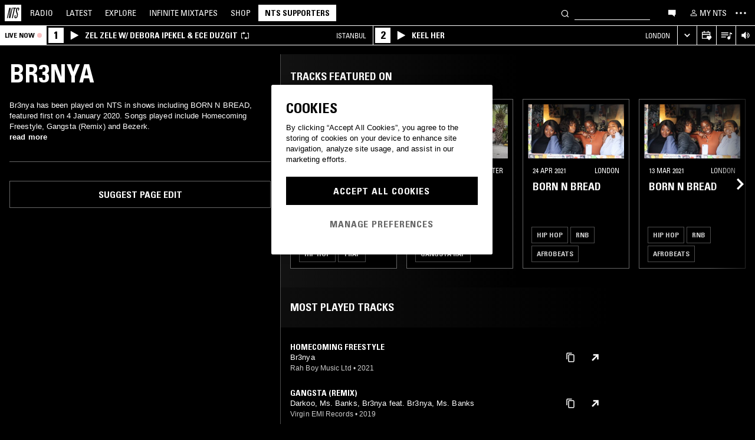

--- FILE ---
content_type: text/html; charset=utf-8
request_url: https://www.nts.live/artists/96562-br3nya
body_size: 34874
content:
<!doctype html><html lang="en"><head><meta charset="utf-8"><meta name="author" content="NTS Radio"><meta name="viewport" content="width=device-width,initial-scale=1"><meta name="google-site-verification" content="KRa2WWcmg0gMxT-xzixUWXIhxQoAIXVVL1Jdni6M6os"><meta name="facebook-domain-verification" content="9bh1imvcev3aqpjr1ya4lsvvuigub2"><link rel="preload" href="/css/fonts/Univers-Condensed/UniversCom-57Condensed.woff2" as="font" type="font/woff2" crossorigin="anonymous"><link rel="preload" href="/css/fonts/UniversLTPro-BoldCond.woff2" as="font" type="font/woff2" crossorigin="anonymous"><link rel="preconnect" crossorigin href="https://firebaseinstallations.googleapis.com"><link rel="preconnect" crossorigin href="https://www.google-analytics.com"><link rel="stylesheet" href="/css/style.min.c3712fd3e527d627.css"><link rel="apple-touch-icon" sizes="180x180" href="/apple-touch-icon.png?v=47rE43RRzB"><link rel="icon" type="image/png" href="/favicon-32x32.png?v=47rE43RRzB" sizes="32x32"><link rel="icon" type="image/png" href="/favicon-16x16.png?v=47rE43RRzB" sizes="16x16"><link rel="manifest" href="/manifest.json?v=47rE43RRzB"><link rel="mask-icon" href="/safari-pinned-tab.svg?v=47rE43RRzB" color="#000000"><link rel="shortcut icon" href="/favicon.ico?v=47rE43RRzB"><meta name="theme-color" content="#000000"><script type="text/javascript">window.nts_env = {"GA_MEASUREMENT_ID":"G-WZ3JMJQ60H","GA_MEASUREMENT_ID_MOBILE":"G-NHTR5X7F3C","IOS_APP_ID":"1204567739","STRIPE_PUBLISHABLE_KEY":"pk_live_51FIB9DBH021CzR9gegZLllfkJzp0YAQXmHdgeqGST4bsxlmpI4kp6tus0EmLY0aXnDqCuRFhEFBbAl4oMpRWi1d700mJjxTMBb","NTS_API_TOKEN":"48fhsdjEK7349fCJBS","ONE_TRUST_DOMAIN_SCRIPT":"1bcd17be-81df-4553-8a3e-e7e847d0a6c7","META_PIXEL_ID":"1071656873904973","REDDIT_PIXEL_ID":"a2_h2ubxihjxvug"};</script>  <title>Br3nya | Discover music on NTS</title><meta name="description" content="Br3nya has been played on NTS in shows including BORN N BREAD, featured first on 4 January 2020. Songs played include Homecoming Freestyle, Gangsta (Remix) and Bezerk."><meta name="twitter:card" content="summary_large_image" ><meta name="twitter:site" content="@NTSlive" ><meta name="twitter:image" content="https://media.ntslive.co.uk/crop/770x770/4f0a253d-a3a4-49e7-90a6-59071475be10_1554249600.jpeg" ><meta property="og:description" content="Br3nya has been played on NTS in shows including BORN N BREAD, featured first on 4 January 2020. Songs played include Homecoming Freestyle, Gangsta (Remix) and Bezerk."><meta property="og:site_name" content="NTS Radio" ><meta property="og:title" content="Br3nya | Discover music on NTS"><meta property="og:type" content="article"><meta property="og:url" content="http://www.nts.live/artists/96562-br3nya"><meta property="og:image" content="https://media.ntslive.co.uk/crop/770x770/4f0a253d-a3a4-49e7-90a6-59071475be10_1554249600.jpeg"><link rel="canonical" href="http://www.nts.live/artists/96562-br3nya"> <script async src="https://www.googletagmanager.com/gtag/js?id=G-WZ3JMJQ60H"></script><script>window.dataLayer = window.dataLayer || [];
        function gtag(){dataLayer.push(arguments);}

        gtag('consent', 'default', {
            'ad_storage': 'denied',
            'ad_user_data': 'denied',
            'ad_personalization': 'denied',
            'analytics_storage': 'denied',
            'wait_for_update': 500,
        });
        gtag('js', new Date());
        gtag('config', window.nts_env.GA_MEASUREMENT_ID, {
            'anonymize_ip': true,
        });

        // NTS Radio Oceania - can be removed 31 March 2023, pending confirmation with Will.
        gtag('config', 'AW-11085029403', {
            'anonymize_ip': true,
        });</script><script src="https://cdn-ukwest.onetrust.com/scripttemplates/otSDKStub.js" type="text/javascript" charset="UTF-8" data-domain-script="1bcd17be-81df-4553-8a3e-e7e847d0a6c7"></script><script type="text/javascript">// Required OneTrust callback
        function OptanonWrapper() {
            // 'C0002' is Performance Cookies
            if (OnetrustActiveGroups.indexOf('C0002') !== -1) {
                gtag('consent', 'update', {
                    'analytics_storage': 'granted',
                });
            };
            // 'C0004' is Targeting Cookies
            if (OnetrustActiveGroups.indexOf('C0004') !== -1) {
                gtag('consent', 'update', {
                    'ad_storage': 'granted',
                    'ad_user_data': 'granted',
                    'ad_personalization': 'granted',
                });
            };
        }</script><script type="text/plain" class="optanon-category-C0005">!function(f,b,e,v,n,t,s)
    {if(f.fbq)return;n=f.fbq=function(){n.callMethod?
    n.callMethod.apply(n,arguments):n.queue.push(arguments)};
    if(!f._fbq)f._fbq=n;n.push=n;n.loaded=!0;n.version='2.0';
    n.queue=[];t=b.createElement(e);t.async=!0;
    t.src=v;s=b.getElementsByTagName(e)[0];
    s.parentNode.insertBefore(t,s)}(window,document,'script',
    'https://connect.facebook.net/en_US/fbevents.js');
    fbq('init', '1071656873904973'); // Owned by NTS, sharing with UMG for shop
    fbq('track', 'PageView');</script><noscript><img height="1" width="1" style="display:none" src="https://www.facebook.com/tr?id=1071656873904973&ev=PageView&noscript=1"></noscript><script>!function (w, d, t) {
      w.TiktokAnalyticsObject=t;var ttq=w[t]=w[t]||[];ttq.methods=["page","track","identify","instances","debug","on","off","once","ready","alias","group","enableCookie","disableCookie","holdConsent","revokeConsent","grantConsent"],ttq.setAndDefer=function(t,e){t[e]=function(){t.push([e].concat(Array.prototype.slice.call(arguments,0)))}};for(var i=0;i<ttq.methods.length;i++)ttq.setAndDefer(ttq,ttq.methods[i]);ttq.instance=function(t){for(
    var e=ttq._i[t]||[],n=0;n<ttq.methods.length;n++)ttq.setAndDefer(e,ttq.methods[n]);return e},ttq.load=function(e,n){var r="https://analytics.tiktok.com/i18n/pixel/events.js",o=n&&n.partner;ttq._i=ttq._i||{},ttq._i[e]=[],ttq._i[e]._u=r,ttq._t=ttq._t||{},ttq._t[e]=+new Date,ttq._o=ttq._o||{},ttq._o[e]=n||{};n=document.createElement("script")
    ;n.type="text/javascript",n.async=!0,n.src=r+"?sdkid="+e+"&lib="+t;e=document.getElementsByTagName("script")[0];e.parentNode.insertBefore(n,e)};


      ttq.load('CRC8OIRC77UE5B95LRLG');
      ttq.page();
    }(window, document, 'ttq');</script><script>!function(w,d){if(!w.rdt){var p=w.rdt=function(){p.sendEvent?p.sendEvent.apply(p,arguments):p.callQueue.push(arguments)};p.callQueue=[];var t=d.createElement("script");t.src="https://www.redditstatic.com/ads/pixel.js",t.async=!0;var s=d.getElementsByTagName("script")[0];s.parentNode.insertBefore(t,s)}}(window,document);rdt('init','a2_h2ubxihjxvug');rdt('track', 'PageVisit');</script></head><body class=""><div id="ajax-container">    </div><div id="react-root"><div id="react-content" class=""><div class="snackbar snackbar--fade "></div><span class="hidden"><audio id="nts-player-audio" controls="" preload="none"></audio></span><div class="footer-player footer-player--episode-player     "><div class="episode-player__button-group episode-player__button-group--small-screen episode-player__button-group--up-next"><button class="episode-player__up-next-expand-button nts-link nts-link--black"><svg class="episode-player__music-note-icon episode-player__music-note-icon--small-screen" xmlns="http://www.w3.org/2000/svg" viewBox="0 0 24 24"><g><path d="M18,8,13.5,6.5V17A4,4,0,1,1,12,13.9V3l6,2Z"></path></g></svg><span class="episode-player__up-next-label">Up Next</span><div><svg class="episode-player__expand-icon" xmlns="http://www.w3.org/2000/svg" viewBox="0 0 600 600"><path d="M117.2 450l-60.9-60L300 150l243.8 240-60.9 60L300 270 117.2 450z"></path></svg></div></button><button class="episode-player__close " aria-label="Close"><svg class="nts-icon" data-name="Layer 1" xmlns="http://www.w3.org/2000/svg" viewBox="0 0 600 600"><path d="M356.25 300L487.5 431.25l-56.25 56.25L300 356.25 168.75 487.5l-56.25-56.25L243.75 300 112.5 168.75l56.25-56.25L300 243.75 431.25 112.5l56.25 56.25z"></path></svg></button></div><div class="episode-player-wrapper"><div class="episode-player"><div class="episode-player__button-group"><button class="episode-player__close" aria-label="Close"><svg class="nts-icon" data-name="Layer 1" xmlns="http://www.w3.org/2000/svg" viewBox="0 0 600 600"><path d="M356.25 300L487.5 431.25l-56.25 56.25L300 356.25 168.75 487.5l-56.25-56.25L243.75 300 112.5 168.75l56.25-56.25L300 243.75 431.25 112.5l56.25 56.25z"></path></svg></button></div><div class="episode-player__player"><div class="mixcloud-player visuallyhidden"></div><div class="visuallyhidden"><div class="soundcloud-player"><div class="soundcloud-player__content"><audio></audio><div class="soundcloud-player__thumbnail"><img alt="Go to tracklist"/></div><div class="soundcloud-player__play-button"><svg class="nts-icon--buffering soundcloud-player__play-icon animate-spin" xmlns="http://www.w3.org/2000/svg" viewBox="0 0 600 600"><path d="M493 351c-21.26 85.19-98.13 148.4-190 148.4-108.26 0-196-87.69-196-195.86s87.76-195.86 196-195.86c86.58 0 159.91 56.16 185.86 134L454 253.21c-21.13-63.15-80.76-108.85-151-108.85-87.82 0-159.27 71.39-159.27 159.14S215.2 462.64 303 462.64c74.49 0 137-51.44 154.34-120.59z" data-name="Layer 2"></path></svg></div><div class="soundcloud-player__episode-title-container "><h4 class="body-s text-uppercase text-overflow-ellipsis-one-line" style="margin:0"></h4><span class="body-s" style="display:block"></span></div><div class="soundcloud-player__progress-bar-container visuallyhidden"><span class="soundcloud-player__time" style="margin-left:0">0:00:00</span><div style="width:100%"><input type="range" class="soundcloud-player__progress-bar" max="0" value="0"/></div><span class="soundcloud-player__time" style="margin-right:0">0:00:00</span></div></div><div class="soundcloud-player__brand-logo-container"><a target="_blank" rel="noopener noreferrer"><img src="/img/soundcloud-brand-logo.png" class="soundcloud-player__brand-logo" alt="SoundCloud Brand Logo"/></a></div></div></div></div><button class="episode-player__tracklist-expand-button nts-link nts-link--black"><svg class="episode-player__music-note-icon" xmlns="http://www.w3.org/2000/svg" viewBox="0 0 24 24"><g><path d="M18,8,13.5,6.5V17A4,4,0,1,1,12,13.9V3l6,2Z"></path></g></svg><div><svg class="episode-player__expand-icon" xmlns="http://www.w3.org/2000/svg" viewBox="0 0 600 600"><path d="M117.2 450l-60.9-60L300 150l243.8 240-60.9 60L300 270 117.2 450z"></path></svg></div></button></div><div class="episode-player__skip"><button class="episode-player__skip-button mobile-link mobile-link--button" aria-label="Skip to start"><svg xmlns="http://www.w3.org/2000/svg" width="48" height="46" fill="#000"><path d="M18.421 23 30.5 30.105v-14.21L18.421 23Z"></path><path d="M17 15.895h2.842v14.21H17v-14.21Z"></path></svg></button><button class="episode-player__skip-button mobile-link mobile-link--button nts-link" aria-label="Skip back 30 seconds" title="Skip back 30 seconds"><svg xmlns="http://www.w3.org/2000/svg" width="46" height="46" fill="#000"><path d="M11.561 19.373a12 12 0 1 0 4.941-6.462l1.224 1.9a9.741 9.741 0 1 1-4.012 5.245l-2.153-.683Z"></path><path d="m14.685 16.915 5.915-1.184L15.87 11l-1.184 5.915ZM19.388 20.996h-1.692c0-.864.192-1.416.576-1.752.384-.324.984-.444 1.824-.444 1.56 0 2.292.636 2.292 2.232 0 .792-.228 1.728-1.14 1.86v.024c1.092.204 1.272 1.068 1.272 2.04 0 1.728-.924 2.436-2.616 2.436-1.656 0-2.304-.588-2.304-2.376h1.692c0 .552-.024 1.152.708 1.152.768 0 .828-.708.828-1.296 0-1.212-.396-1.284-1.572-1.284v-1.332c1.104.048 1.44-.072 1.44-1.236 0-.456-.072-.996-.648-.996-.612 0-.66.492-.66.972ZM25.452 18.8c2.064 0 2.424 1.068 2.424 4.272 0 2.628-.168 4.32-2.424 4.32s-2.424-1.692-2.424-4.32c0-3.204.36-4.272 2.424-4.272Zm0 1.224c-.72 0-.732.492-.732 3.072 0 2.532.06 3.072.732 3.072.672 0 .732-.54.732-3.072 0-2.58-.012-3.072-.732-3.072Z"></path></svg></button><button class="episode-player__skip-button mobile-link mobile-link--button nts-link" aria-label="Skip forward 30 seconds" title="Skip forward 30 seconds"><svg xmlns="http://www.w3.org/2000/svg" width="46" height="46" fill="#000"><path d="M34.439 19.373a12 12 0 1 1-4.941-6.462l-1.224 1.9a9.741 9.741 0 1 0 4.012 5.245l2.153-.683Z"></path><path d="M31.315 16.915 25.4 15.731 30.13 11l1.184 5.915ZM19.388 20.996h-1.692c0-.864.192-1.416.576-1.752.384-.324.984-.444 1.824-.444 1.56 0 2.292.636 2.292 2.232 0 .792-.228 1.728-1.14 1.86v.024c1.092.204 1.272 1.068 1.272 2.04 0 1.728-.924 2.436-2.616 2.436-1.656 0-2.304-.588-2.304-2.376h1.692c0 .552-.024 1.152.708 1.152.768 0 .828-.708.828-1.296 0-1.212-.396-1.284-1.572-1.284v-1.332c1.104.048 1.44-.072 1.44-1.236 0-.456-.072-.996-.648-.996-.612 0-.66.492-.66.972ZM25.452 18.8c2.064 0 2.424 1.068 2.424 4.272 0 2.628-.168 4.32-2.424 4.32s-2.424-1.692-2.424-4.32c0-3.204.36-4.272 2.424-4.272Zm0 1.224c-.72 0-.732.492-.732 3.072 0 2.532.06 3.072.732 3.072.672 0 .732-.54.732-3.072 0-2.58-.012-3.072-.732-3.072Z"></path></svg></button><button class="episode-player__skip-button mobile-link mobile-link--button" aria-label="Skip to next episode" disabled=""><svg xmlns="http://www.w3.org/2000/svg" width="46" height="46" fill="#000"><path d="M21.593 23 10 29.82V16.18L21.593 23ZM34.636 23l-11.594 6.82V16.18L34.636 23Z"></path><path d="M33.272 16.18H36v13.64h-2.728V16.18Z"></path></svg></button></div><div class="expanded-episode-player"><header class="expanded-episode-player__header"><h2 class="heading-6 text-uppercase text-bold expanded-episode-player__title"></h2><div class="expanded-episode-player__metadata"><span></span></div></header><div class="up-next"><header class="up-next__header"><div><h3 class="heading-6 text-uppercase text-bold up-next__heading">Up Next</h3><p class="up-next__subheading">Similar to what you are listening to</p></div></header><div class="up-next__loading-container"><p class="heading-6 text-center text-bold text-uppercase">Sorry, we couldn&#x27;t find any episodes.<br/>Please try again later...</p></div></div></div></div></div><div class="footer-player mixtape-player "><div class="footer-player__img-container"></div><div class="footer-player__control-btn"><button class="footer-player__control-btn__icon-container nts-link"><svg class="nts-icon nts-icon--inverted" style="width:30px;height:30px" xmlns="http://www.w3.org/2000/svg" viewBox="0 0 600 600"><title>Play</title><g id="_x33_--Hidden-_x28_closing-up_x29_-" transform="translate(-772 -385)"><g id="Drawer" transform="translate(0 43)"><g id="_x32_" transform="translate(18)"><path id="play" d="M1260.4 651.3L882.8 861.2c-4.4 2.4-8.2 2.7-11.2 1-3.1-1.7-4.6-5.1-4.6-10.2V433.2c0-4.8 1.5-8.2 4.6-10.2 3.1-2 6.8-1.7 11.2 1l377.6 210c4.4 2.4 6.6 5.3 6.6 8.7 0 3.3-2.2 6.2-6.6 8.6z"></path></g></g></g></svg></button></div><div class="footer-player__info"></div><button class="footer-player__live-tracks-trigger nts-link no-padding"><svg class="nts-icon nts-icon--inline-alt" style="width:24px;height:24px;fill:white" xmlns="http://www.w3.org/2000/svg" viewBox="0 0 24 24"><path d="M2.87 14.49h8V13h-8zm12-5h-12V11h12zm0-3.5h-12v1.5h12zm6.26 3.34l-2.88-1v7a2.67 2.67 0 01-2 2.61 2.53 2.53 0 01-2.88-1.44 2.73 2.73 0 01.71-3.24 2.49 2.49 0 013.2 0V6l3.84 1.33z"></path></svg></button><div class="footer-player__right-btn-container"><button class="footer-player__right-btn nts-link no-padding"><svg class="nts-icon nts-icon--s nts-icon--inverted" data-name="Layer 1" xmlns="http://www.w3.org/2000/svg" viewBox="0 0 600 600"><path d="M356.25 300L487.5 431.25l-56.25 56.25L300 356.25 168.75 487.5l-56.25-56.25L243.75 300 112.5 168.75l56.25-56.25L300 243.75 431.25 112.5l56.25 56.25z"></path></svg></button></div></div><div><div class="navigation-page-overlay "></div><header class="header"><a class="header__home nts-app nts-link" href="/" data-track="event" data-category="Navigation" data-target="GoTo-Home" data-origin="from: header" aria-label="Home"><svg style="fill:#fff" xmlns="http://www.w3.org/2000/svg" viewBox="0 0 26 26"><path d="M22.7 6.9L22.3 9h-1.5l.5-2c.1-.6.1-1.1-.6-1.1s-1 .5-1.1 1.1l-.4 1.7c-.1.5-.1 1 0 1.5l1.4 4.1c.2.6.3 1.3.1 2l-.6 2.6c-.4 1.5-1.5 2.4-2.9 2.4-1.6 0-2.3-.7-1.9-2.4l.5-2.2h1.5l-.5 2.1c-.2.8 0 1.2.7 1.2.6 0 1-.5 1.2-1.2l.5-2.3c.1-.5.1-1.1-.1-1.6l-1.3-3.8c-.2-.7-.3-1.2-.2-2.1l.4-2c.4-1.6 1.4-2.4 2.9-2.4 1.7 0 2.2.8 1.8 2.3zM11.2 21.1L14.6 6H13l.3-1.3h4.8L17.8 6h-1.7l-3.4 15.1h-1.5zm-4.5 0L8.1 6.6 4.8 21.1H3.5L7.2 4.8h2.2L8 18.7l3.2-14h1.3L8.8 21.1H6.7zM0 26h26V0H0v26z"></path></svg></a><nav class="header__nav text-uppercase hidden-phone"><a class="header-nav-item nts-app nts-link " href="/radio">Radio</a><a class="header-nav-item nts-app nts-link " href="/latest">Latest</a><a class="header-nav-item nts-app nts-link " href="/explore">Explore</a><a class="header-nav-item nts-app nts-link " href="/infinite-mixtapes"><span class="header-nav-item__im">Infinite </span>Mixtapes</a><a class="header-nav-item nts-link" href="https://shop.nts.live/" target="_blank" rel="noopener">Shop</a><a class="header-nav-cta nts-app nts-button nts-link hidden" href="/supporters">NTS Supporters</a><a class="header-nav-cta nts-app nts-button nts-link hidden" href="/gift-supporters">Gift NTS Supporters</a></nav><div class="header__search-form"><form class="search-form" method="get"><button class="search-form__button" aria-label="Search" type="submit"><svg xmlns="http://www.w3.org/2000/svg" viewBox="0 0 600 600"><path d="M413.38 392.4a169.89 169.89 0 0 0 18.19-27.4c43-83 10.73-185.28-72.09-228.39a168.63 168.63 0 0 0-227.82 72.27c-43 83-10.74 185.28 72.09 228.39a168.49 168.49 0 0 0 183.35-18L461.62 494l26.56-26.62zm-194.25 15.16C152.67 373 126.77 290.9 161.28 224.28a135.43 135.43 0 0 1 182.82-58c66.46 34.6 92.36 116.66 57.85 183.28a135.43 135.43 0 0 1-182.82 58z"></path></svg></button><input class="search-form__input nts-input search-btn" type="text" name="q" autoComplete="off" aria-label="Search" value=""/></form></div><button class="header-nav-item nts-link hidden-phone" data-track="event" data-category="Navigation" data-target="Open-Chat" data-origin="from: header" aria-label="Open chat"><svg style="height:20px" data-name="Layer 1" xmlns="http://www.w3.org/2000/svg" viewBox="0 0 600 600"><path d="M493 391.73h-45.9v99.35l-128.18-99.35H118V144.92h375z"></path></svg></button><a class="header-nav-item header-nav-item--alt nts-app nts-link hidden-phone " href="/my-nts/favourites/shows" aria-label="My NTS"><svg class="nts-icon--inline nts-icon--inline--xxl" xmlns="http://www.w3.org/2000/svg" viewBox="0 0 24 24"><path d="M12 4.41a2.92 2.92 0 11-2.95 2.92A2.91 2.91 0 0112 4.41m0-1.58a4.5 4.5 0 104.5 4.5 4.5 4.5 0 00-4.5-4.5zm0 11.71c3.26 0 7.41 1.63 7.41 2.91v1.79H4.55v-1.79c0-1.28 4.16-2.91 7.41-2.91M12 13c-3 0-9 1.51-9 4.5v3.38h18v-3.43c0-3-6-4.5-9-4.5z" data-name="Layer 5"></path></svg><span class="text-uppercase visible-desktop">My NTS</span></a><button class="header__menu-toggle  nts-link" aria-label="Toggle navigation menu" title="Toggle navigation menu"><svg class="header__menu-toggle__icon header__menu-toggle__icon--cross" data-name="Layer 1" xmlns="http://www.w3.org/2000/svg" viewBox="0 0 600 600"><path d="M356.25 300L487.5 431.25l-56.25 56.25L300 356.25 168.75 487.5l-56.25-56.25L243.75 300 112.5 168.75l56.25-56.25L300 243.75 431.25 112.5l56.25 56.25z"></path></svg><svg class="header__menu-toggle__icon header__menu-toggle__icon--ellipsis" xmlns="http://www.w3.org/2000/svg" viewBox="0 0 600 600"><path d="M150.39 340a37.5 37.5 0 1 1 37.5-37.5 37.5 37.5 0 0 1-37.5 37.5zm150 0a37.5 37.5 0 1 1 37.5-37.5 37.5 37.5 0 0 1-37.5 37.5zm150 0a37.5 37.5 0 1 1 37.5-37.5 37.5 37.5 0 0 1-37.5 37.5z"></path><path fill="none" d="M0 2h600v600H0z"></path></svg><svg class="header__menu-toggle__icon header__menu-toggle__icon--hamburger" id="Layer_1" data-name="Layer 1" xmlns="http://www.w3.org/2000/svg" viewBox="0 0 600 600"><path d="M107,143H507v64H107Zm0,128H507v64H107Zm0,128H507v64H107Z"></path></svg></button></header><div class="nav-submenu-container "><div class="nav-submenu text-uppercase"><div class="nav-submenu__section"><a class="nav-submenu-link nts-link nts-app " href="/events">Events</a><a class="nav-submenu-link nts-link nts-app " href="/podcasts">Podcasts</a><a class="nav-submenu-link nts-link nts-app " href="/videos">Videos</a><a class="nav-submenu-link nts-link nts-app " href="/incoming">News</a><a class="nav-submenu-link nts-link nts-app " href="/about">About</a><a class="nav-submenu-link nts-link nts-app " href="/supporters">NTS Supporters</a><a class="nav-submenu-link nts-link nts-app" target="_blank" rel="noopener noreferrer" href="https://ntslive.freshdesk.com/support/home">Help and Feedback</a></div><div class="nav-submenu__section "><a class="nav-submenu-link nts-link" target="_blank" rel="noopener noreferrer" href="https://apps.apple.com/us/app/nts-radio/id1204567739?platform=iphone&amp;ct=website_desktop_header"><svg xmlns="http://www.w3.org/2000/svg" viewBox="0 0 600 600"><path d="M322.15 202.6q-9.07 2.52-25.39 3.35.92-36 20.86-59.85t58.93-32.22q4.53 16.74-2.72 35.57a96.49 96.49 0 0 1-21.76 33.49q-14.51 14.64-29.92 19.66zm110.61 60.27q-18.13 23.44-16.32 51.9 1.81 25.11 17.68 46t37.63 26.78a209.39 209.39 0 0 1-35.36 63.62q-29 36.84-57.12 36.83-12.69 0-35.81-7.11t-36.72-7.12q-13.61 0-36.27 8.37-20 6.7-30.83 6.7-25.38 0-52.59-30.14-23.56-26.7-39.89-67.34t-16.32-74.08q0-46.87 24.48-80.36 27.19-36 71.63-36 17.22 0 49 8.37 20.85 5 29 5t29-5.86q30.82-9.19 49-9.2 24.48 0 43.52 10 17.22 9.21 33.54 27.62-19.09 14.31-27.25 26.02z"></path></svg><span>iOS App</span></a><a class="nav-submenu-link nts-link" target="_blank" rel="noopener noreferrer" href="https://play.google.com/store/apps/details?id=com.ntslive.ntsradio&amp;referrer=website_desktop_header"><svg xmlns="http://www.w3.org/2000/svg" viewBox="0 0 600 600"><path d="M190 123.4l210 117.92-45 43.94zm-43.5-9.52l192.76 187.5-192.76 187.5q-16.5-8.05-16.5-25.64V139.51q0-17.58 16.5-25.63zm318.77 165.53q10.5 7.32 10.87 22t-10.12 22l-45 24.9-48.75-46.87L421 253.77zM190 479.36l165-161.87 45 43.95z"></path></svg><span>Android App</span></a><a class="nav-submenu-link nts-link" target="_blank" rel="noopener noreferrer" href="https://discord.gg/nts-chat"><svg style="height:14px;margin-top:4px;margin-bottom:4px" xmlns="http://www.w3.org/2000/svg" viewBox="0 0 127.14 96.36"><path d="M107.7 8.07A105.15 105.15 0 0 0 81.47 0a72.06 72.06 0 0 0-3.36 6.83 97.68 97.68 0 0 0-29.11 0A72.37 72.37 0 0 0 45.64 0a105.89 105.89 0 0 0-26.25 8.09C2.79 32.65-1.71 56.6.54 80.21a105.73 105.73 0 0 0 32.17 16.15 77.7 77.7 0 0 0 6.89-11.11 68.42 68.42 0 0 1-10.85-5.18c.91-.66 1.8-1.34 2.66-2a75.57 75.57 0 0 0 64.32 0c.87.71 1.76 1.39 2.66 2a68.68 68.68 0 0 1-10.87 5.19 77 77 0 0 0 6.89 11.1 105.25 105.25 0 0 0 32.19-16.14c2.64-27.38-4.51-51.11-18.9-72.15ZM42.45 65.69C36.18 65.69 31 60 31 53s5-12.74 11.43-12.74S54 46 53.89 53s-5.05 12.69-11.44 12.69Zm42.24 0C78.41 65.69 73.25 60 73.25 53s5-12.74 11.44-12.74S96.23 46 96.12 53s-5.04 12.69-11.43 12.69Z"></path></svg><span>Join the Chat</span></a><a class="nav-submenu-link nts-link nts-app " href="/newsletter"><svg xmlns="http://www.w3.org/2000/svg" viewBox="0 0 600 600"><path d="M529 124H79v360h450zm-65.9 36L304 312.75 144.9 160zM492 448H117V183.65l187.5 180 187.5-180z"></path></svg><span>Newsletter</span></a></div><div class="nav-submenu__footer"><a class="nav-submenu__footer__item nts-link" href="https://www.instagram.com/nts_radio/" target="_blank" rel="noopener noreferrer" data-track="event" data-category="SocialMedia" data-target="GoTo-Instagram" data-origin="from: header"><svg data-name="Layer 1" xmlns="http://www.w3.org/2000/svg" viewBox="0 0 600 600"><path d="M303 205.05a93.64 93.64 0 0 1 48.13 13 96.54 96.54 0 0 1 35.16 35.16 95.79 95.79 0 0 1 0 96.26 96.54 96.54 0 0 1-35.16 35.16 95.79 95.79 0 0 1-96.26 0 96.59 96.59 0 0 1-35.15-35.16 95.72 95.72 0 0 1 0-96.26 96.59 96.59 0 0 1 35.1-35.21A93.66 93.66 0 0 1 303 205.05zm0 159q25.95 0 44.37-18.42t18.41-44.36q0-25.95-18.41-44.36T303 238.53q-25.95 0-44.36 18.42t-18.42 44.36q0 25.95 18.42 44.36T303 364.09zm123-163.19a26.14 26.14 0 0 1-7.11 15.91 20.41 20.41 0 0 1-15.49 6.69 22.49 22.49 0 1 1 22.6-22.6zm63.62 22.6q.83 23.44.83 77.85t-1.25 78.26q-1.26 23.87-7.12 41.44a98 98 0 0 1-59.43 59.43q-17.58 5.87-41.43 7.11T303 488.81q-54.4 0-78.26-1.26t-41.43-7.95a89.12 89.12 0 0 1-36.42-22.18 97.68 97.68 0 0 1-23-36.41q-5.85-17.58-7.11-41.44t-1.26-78.26q0-54.4 1.26-78.26t7.11-41.44a98 98 0 0 1 59.44-59.43q17.56-5.85 41.43-7.11t78.24-1.26q54.42 0 78.27 1.26t41.43 7.11a98 98 0 0 1 59.43 59.43q5.82 17.58 7.49 41.85zM449.44 411.8q5-14.24 6.69-45.2.84-18.42.84-51.9v-26.78q0-34.32-.84-51.9-1.67-31.82-6.69-45.2-10.05-25.95-36-36-13.38-5-45.2-6.7-18.4-.84-51.89-.84h-26.79q-33.48 0-51.9.84-31 1.68-45.2 6.7-26 10-36 36-5 13.4-6.7 45.2-.83 18.42-.83 51.9v26.78q0 33.48.83 51.9 1.68 31 6.7 45.2 10.88 25.95 36 36 14.23 5 45.2 6.7 18.42.84 51.9.84h26.79q34.32 0 51.89-.84 31.81-1.68 45.2-6.7 25.95-10.88 36-36z"></path></svg></a><a class="nav-submenu__footer__item nts-link" href="https://www.facebook.com/NTSRadio" target="_blank" rel="noopener noreferrer" data-track="event" data-category="SocialMedia" data-target="GoTo-Facebook" data-origin="from: header"><svg width="24" height="24" viewBox="0 0 24 24" fill="none" xmlns="http://www.w3.org/2000/svg"><path d="M19.9997 11.9998C19.9997 7.58169 16.418 4 11.9998 4C7.58169 4 4 7.58169 4 11.9998C4 15.7514 6.58299 18.8995 10.0674 19.7642V14.4446H8.41783V11.9998H10.0674V10.9464C10.0674 8.22359 11.2997 6.96154 13.9729 6.96154C14.4798 6.96154 15.3543 7.06106 15.7121 7.16026V9.37621C15.5233 9.35637 15.1953 9.34645 14.7879 9.34645C13.4763 9.34645 12.9694 9.8434 12.9694 11.1352V11.9998H15.5825L15.1335 14.4446H12.9694V19.9411C16.9306 19.4627 20 16.09 20 11.9998H19.9997Z"></path> </svg></a><a class="nav-submenu__footer__item nts-link" href="https://twitter.com/ntslive" target="_blank" rel="noopener noreferrer" data-track="event" data-category="SocialMedia" data-target="GoTo-Twitter" data-origin="from: header"><svg data-name="Layer 1" xmlns="http://www.w3.org/2000/svg" viewBox="0 0 600 600"><path d="M450 224a43.55 43.55 0 0 1 .73 9.52q0 52.74-25.64 101.81-26.35 52-74 82.76-52 34.43-119.38 34.43-64.46 0-117.92-34.43 8.06.74 18.31.74 53.46 0 95.94-33-25.63 0-45-15a76.45 76.45 0 0 1-26.73-37.72q7.32.74 13.91.74a98 98 0 0 0 20.51-2.2 77.52 77.52 0 0 1-43.95-27.1q-17.56-21.24-17.57-48.34v-1.47A72.37 72.37 0 0 0 163.6 265a85.44 85.44 0 0 1-24.9-27.83 74.62 74.62 0 0 1 1.46-75.44 215.11 215.11 0 0 0 158.21 80.56 106.41 106.41 0 0 1-1.47-17.58 76.32 76.32 0 0 1 10.25-38.45A75.36 75.36 0 0 1 335 158.08a74.32 74.32 0 0 1 38.08-10.25 73.45 73.45 0 0 1 31.13 6.59A87.28 87.28 0 0 1 429.47 172a156.49 156.49 0 0 0 49.07-18.31q-8.79 27.1-33.69 42.48a165 165 0 0 0 43.95-12.45A169.41 169.41 0 0 1 450 224z"></path></svg></a><a class="nav-submenu__footer__item nts-link" href="https://www.youtube.com/user/NTSLIVEUK" target="_blank" rel="noopener noreferrer" data-track="event" data-category="SocialMedia" data-target="GoTo-Youtube" data-origin="from: header"><svg data-name="Layer 1" xmlns="http://www.w3.org/2000/svg" viewBox="0 0 600 600"><path d="M482.9 209.18q4.8 18.62 6.87 56.53l.68 34.46-.68 34.47q-2.07 38.61-6.87 57.22a48.18 48.18 0 0 1-12.36 20.68 47.55 47.55 0 0 1-21.3 12.4q-17.85 4.83-83.79 6.9l-62.5.69-62.5-.69q-65.92-2.07-83.79-6.9a47.51 47.51 0 0 1-21.29-12.4A48.18 48.18 0 0 1 123 391.86q-4.82-18.62-6.87-57.22l-.69-34.47q0-15.17.69-34.46 2.06-37.92 6.87-56.53a48.09 48.09 0 0 1 33.65-33.78q17.86-4.82 83.79-6.89l62.5-.69 62.5.69q65.94 2.07 83.79 6.89a48.08 48.08 0 0 1 33.66 33.78zM264.49 356.7l98.22-56.53-98.22-55.83z"></path></svg></a></div></div></div></div><div id="nts-live-header" class="live-header live-header--collapsed"><div class="live-header__channels--collapsed live-header__channels "><div class="live-header__live-now-label"><span>Live now</span><span style="top:0" class="live-now-circle live-now-circle--live-channel"></span></div><button class="live-channel live-channel--collapsed  "><span class="live-now-circle live-now-circle--live-channel"></span><span class="channel-icon channel-icon--collapsed">1</span><div class="live-channel--collapsed__broadcast" style="cursor:default"><svg class="nts-icon nts-icon--s nts-icon--inverted live-channel--collapsed__icon nts-icon--disabled" xmlns="http://www.w3.org/2000/svg" viewBox="0 0 600 600"><title>Play</title><g id="_x33_--Hidden-_x28_closing-up_x29_-" transform="translate(-772 -385)"><g id="Drawer" transform="translate(0 43)"><g id="_x32_" transform="translate(18)"><path id="play" d="M1260.4 651.3L882.8 861.2c-4.4 2.4-8.2 2.7-11.2 1-3.1-1.7-4.6-5.1-4.6-10.2V433.2c0-4.8 1.5-8.2 4.6-10.2 3.1-2 6.8-1.7 11.2 1l377.6 210c4.4 2.4 6.6 5.3 6.6 8.7 0 3.3-2.2 6.2-6.6 8.6z"></path></g></g></g></svg><h3 class="live-channel--collapsed__broadcast__heading broadcast-empty"></h3><span style="flex-grow:1"></span><span class="live-channel--collapsed__broadcast__location broadcast-location broadcast-empty"><span class="text-uppercase text-bold"></span><span></span></span></div></button><button class="live-channel live-channel--collapsed  channel-2"><span class="live-now-circle live-now-circle--live-channel"></span><span class="channel-icon channel-icon--collapsed">2</span><div class="live-channel--collapsed__broadcast" style="cursor:default"><svg class="nts-icon nts-icon--s nts-icon--inverted live-channel--collapsed__icon nts-icon--disabled" xmlns="http://www.w3.org/2000/svg" viewBox="0 0 600 600"><title>Play</title><g id="_x33_--Hidden-_x28_closing-up_x29_-" transform="translate(-772 -385)"><g id="Drawer" transform="translate(0 43)"><g id="_x32_" transform="translate(18)"><path id="play" d="M1260.4 651.3L882.8 861.2c-4.4 2.4-8.2 2.7-11.2 1-3.1-1.7-4.6-5.1-4.6-10.2V433.2c0-4.8 1.5-8.2 4.6-10.2 3.1-2 6.8-1.7 11.2 1l377.6 210c4.4 2.4 6.6 5.3 6.6 8.7 0 3.3-2.2 6.2-6.6 8.6z"></path></g></g></g></svg><h3 class="live-channel--collapsed__broadcast__heading broadcast-empty"></h3><span style="flex-grow:1"></span><span class="live-channel--collapsed__broadcast__location broadcast-location broadcast-empty"><span class="text-uppercase text-bold"></span><span></span></span></div></button></div><div class="live-header__channels--expanded live-header__channels"><div class="live-channel  "><header class="live-channel__header"><div class="live-channel__header__channel-heading"><div class="channel-heading"><span class="channel-icon">1</span><span class="live-now-circle live-now-circle--live-channel"></span><div class="text-overflow-ellipsis"><span class="text-uppercase text-bold"></span><span class="broadcast-location"></span></div></div></div><span class="live-channel__header__broadcast-times broadcast-empty"></span></header><div class="live-channel__content"><div class="live-channel__content__picture"><button class="live-channel-picture nts-box-shadow broadcast-empty"><img class="live-channel-picture__img" srcSet="
                                         https://media.ntslive.co.uk/resize/400x400/f49502d8-3dcd-4785-bbfc-a104dec1ff42_1744848000.jpeg 400w,
                                         https://media.ntslive.co.uk/resize/800x800/f49502d8-3dcd-4785-bbfc-a104dec1ff42_1744848000.jpeg 800w,
                                        " sizes="(max-width: 768px) 50vw, (max-width: 1024px) 33vw, 25vw" src="https://media.ntslive.co.uk/resize/400x400/f49502d8-3dcd-4785-bbfc-a104dec1ff42_1744848000.jpeg" alt=""/></button></div><div class="live-channel__content__details"><div><h3 class="broadcast-heading broadcast-empty"></h3></div></div></div><div class="live-channel__footer"><span class="live-channel__footer__label"><a class="no-underline nts-app" href="/schedule" data-track="event" data-origin="live_header" data-target="/schedule">Next on <!-- -->1<span> <svg class="nts-icon nts-icon--xs nts-icon--inline nts-icon--inverted" xmlns="http://www.w3.org/2000/svg" viewBox="0 0 600 600"><path d="M150 117l60-61 240 244-240 244-60-61 180-183-180-183z"></path></svg></span></a></span><span class="live-channel__footer__details"><span class="next-up-title">…</span></span></div></div><div class="live-channel  channel-2"><header class="live-channel__header"><div class="live-channel__header__channel-heading"><div class="channel-heading"><span class="channel-icon">2</span><span class="live-now-circle live-now-circle--live-channel"></span><div class="text-overflow-ellipsis"><span class="text-uppercase text-bold"></span><span class="broadcast-location"></span></div></div></div><span class="live-channel__header__broadcast-times broadcast-empty"></span></header><div class="live-channel__content"><div class="live-channel__content__picture"><button class="live-channel-picture nts-box-shadow broadcast-empty"><img class="live-channel-picture__img" srcSet="
                                         https://media.ntslive.co.uk/resize/400x400/f49502d8-3dcd-4785-bbfc-a104dec1ff42_1744848000.jpeg 400w,
                                         https://media.ntslive.co.uk/resize/800x800/f49502d8-3dcd-4785-bbfc-a104dec1ff42_1744848000.jpeg 800w,
                                        " sizes="(max-width: 768px) 50vw, (max-width: 1024px) 33vw, 25vw" src="https://media.ntslive.co.uk/resize/400x400/f49502d8-3dcd-4785-bbfc-a104dec1ff42_1744848000.jpeg" alt=""/></button></div><div class="live-channel__content__details"><div><h3 class="broadcast-heading broadcast-empty"></h3></div></div></div><div class="live-channel__footer"><span class="live-channel__footer__label"><a class="no-underline nts-app" href="/schedule/2" data-track="event" data-origin="live_header" data-target="/schedule/2">Next on <!-- -->2<span> <svg class="nts-icon nts-icon--xs nts-icon--inline nts-icon--inverted" xmlns="http://www.w3.org/2000/svg" viewBox="0 0 600 600"><path d="M150 117l60-61 240 244-240 244-60-61 180-183-180-183z"></path></svg></span></a></span><span class="live-channel__footer__details"><span class="next-up-title">…</span></span></div></div><div class="live-header__footer live-header__footer--collapsed  live-header__footer--mobile"><button class="live-header__footer__button" aria-label="Expand live player"><svg class="nts-icon nts-icon--xs nts-icon--inline-alt" xmlns="http://www.w3.org/2000/svg" viewBox="0 0 600 600"><path d="M117.2 450l-60.9-60L300 150l243.8 240-60.9 60L300 270 117.2 450z"></path></svg></button><button class="live-header__live-tracks-trigger" aria-label="Open Live Tracklist"><div class="live-header__live-tracks-trigger-inside"><svg class="nts-icon nts-icon--inline-alt" style="width:24px;height:24px" xmlns="http://www.w3.org/2000/svg" viewBox="0 0 24 24"><path d="M2.87 14.49h8V13h-8zm12-5h-12V11h12zm0-3.5h-12v1.5h12zm6.26 3.34l-2.88-1v7a2.67 2.67 0 01-2 2.61 2.53 2.53 0 01-2.88-1.44 2.73 2.73 0 01.71-3.24 2.49 2.49 0 013.2 0V6l3.84 1.33z"></path></svg></div></button></div></div><div class="live-header__footer live-header__footer--collapsed  "><button class="live-header__footer__button" aria-label="Expand live player"><svg class="nts-icon nts-icon--xs nts-icon--inline-alt" xmlns="http://www.w3.org/2000/svg" viewBox="0 0 600 600"><path d="M117.2 450l-60.9-60L300 150l243.8 240-60.9 60L300 270 117.2 450z"></path></svg></button><a class="live-header__my-schedule nts-app" href="/schedule/my"><svg class="nts-icon nts-icon--s nts-icon--inverted" xmlns="http://www.w3.org/2000/svg" viewBox="0 0 24 24"><defs></defs><path d="M19.5 13V5h-3.45V4a1 1 0 00-2 0v1H8V4a1 1 0 00-2 0v1H2.5v14h11.57L17 22l4.29-4.39a5.56 5.56 0 00.53-.89A2.73 2.73 0 0019.5 13zM4 6.5h2V7h2v-.5h6V7h2v-.5h2V9H4zM4 11h14v2.31a2.77 2.77 0 00-1 .86 2.75 2.75 0 00-5 1.58 2.71 2.71 0 00.17.95 4.84 4.84 0 00.45.78H4z"></path></svg></a><button class="live-header__live-tracks-trigger" aria-label="Open Live Tracklist"><div class="live-header__live-tracks-trigger-inside"><svg class="nts-icon nts-icon--inline-alt" style="width:24px;height:24px" xmlns="http://www.w3.org/2000/svg" viewBox="0 0 24 24"><path d="M2.87 14.49h8V13h-8zm12-5h-12V11h12zm0-3.5h-12v1.5h12zm6.26 3.34l-2.88-1v7a2.67 2.67 0 01-2 2.61 2.53 2.53 0 01-2.88-1.44 2.73 2.73 0 01.71-3.24 2.49 2.49 0 013.2 0V6l3.84 1.33z"></path></svg></div></button><div class="volume-control no-text-select hidden-phone "><button class="volume-control__button" aria-label="Volume Control"><svg class="nts-icon volume-control__icon" xmlns="http://www.w3.org/2000/svg" viewBox="0 0 22 22"><path d="M11.002 2.999a.81.81 0 0 0-.593.25L6.028 7.63H2.581a.81.81 0 0 0-.593.25.81.81 0 0 0-.25.593v5.051c0 .228.084.426.25.592a.81.81 0 0 0 .593.25h3.447l4.381 4.382a.81.81 0 0 0 .592.25.81.81 0 0 0 .593-.25.809.809 0 0 0 .25-.592V3.841a.81.81 0 0 0-.25-.593.81.81 0 0 0-.592-.25M16.338 12.861a3.39 3.39 0 0 0 0-3.73 3.025 3.025 0 0 0-1.48-1.224.734.734 0 0 0-.33-.066.82.82 0 0 0-.592.243.805.805 0 0 0-.25.6c0 .183.053.339.158.466.105.128.233.237.382.33.149.091.298.192.447.302.15.11.276.265.382.467.105.202.158.452.158.75s-.053.548-.158.75a1.328 1.328 0 0 1-.382.468c-.15.11-.298.21-.447.302-.15.092-.277.202-.382.329a.709.709 0 0 0-.158.467c0 .237.084.437.25.599a.823.823 0 0 0 .592.243.736.736 0 0 0 .33-.065 3.112 3.112 0 0 0 1.48-1.23"></path><path d="M19.146 14.717a6.638 6.638 0 0 0 1.119-3.718 6.642 6.642 0 0 0-1.119-3.718 6.495 6.495 0 0 0-2.96-2.48.948.948 0 0 0-.343-.066.81.81 0 0 0-.592.25.81.81 0 0 0-.25.592c0 .343.171.601.514.777.49.254.824.447 1 .579a4.969 4.969 0 0 1 1.52 1.783c.363.715.545 1.476.545 2.283 0 .807-.182 1.568-.546 2.284a4.969 4.969 0 0 1-1.52 1.783c-.175.132-.508.325-1 .579-.342.175-.513.434-.513.776a.81.81 0 0 0 .25.592c.167.167.368.25.605.25a.92.92 0 0 0 .33-.065 6.493 6.493 0 0 0 2.96-2.48"></path></svg></button><div class="volume-control__bar-container"><div class="volume-bar-vertical"><div class="volume-dot" style="top:0px"></div><div class="volume-active" style="height:0px"></div></div></div></div></div></div><div class="full-page-overlay "><div id="youtube-player-series" class="video-frame hidden"></div></div><div class="sheet "></div><div class="full-page-overlay full-page-overlay--auth "></div><div class="modal-promo modal-onboarding modal-onboarding--auth   "><div class="modal-onboarding__nav"><div></div><button class="modal-onboarding__nav-button" aria-label="Close Modal"><svg class="nts-icon nts-icon--s" data-name="Layer 1" xmlns="http://www.w3.org/2000/svg" viewBox="0 0 600 600"><path d="M356.25 300L487.5 431.25l-56.25 56.25L300 356.25 168.75 487.5l-56.25-56.25L243.75 300 112.5 168.75l56.25-56.25L300 243.75 431.25 112.5l56.25 56.25z"></path></svg></button></div><div class="modal-onboarding__details modal-onboarding__details--auth"><div class="modal-onboarding__details-inner-wrapper"><h2 class="modal-onboarding__title">Personalised Recommendations</h2><div class="modal-onboarding__body"><p>Sign up or log in to MY NTS and get personalised recommendations</p></div><form class="nts-form nts-form--1-col"><div class="nts-form__row" style="margin-bottom:36px"><input class="nts-auth__input nts-form__input nts-form__input--on-white nts-form__input--condensed" name="username" autoComplete="email" placeholder="Email" type="text" aria-label="Email" value=""/></div><input class="nts-auth__input nts-button nts-button--on-white nts-button--full-width text-uppercase" type="submit" disabled="" value="Next"/></form></div></div></div><div style="position:relative;z-index:10020"><div class="full-page-overlay " style="z-index:0"></div><div style="background:linear-gradient(rgba(0,0,0,0.5), rgba(0,0,0,0.5)), url(&quot;https://media2.ntslive.co.uk/resize/800x800/c5795475-f340-4d3d-81b2-93c5e3fd77ab_1593475200.jpeg&quot;);background-position:center 55%;background-repeat:no-repeat;background-size:275%;padding-bottom:40px" class="text-center modal-promo modal-promo--mobile modal-promo--inverted   "><div class="modal-promo__close"><svg class="nts-icon nts-icon--s nts-icon--inverted" style="width:18px;height:18px" data-name="Layer 1" xmlns="http://www.w3.org/2000/svg" viewBox="0 0 600 600"><path d="M356.25 300L487.5 431.25l-56.25 56.25L300 356.25 168.75 487.5l-56.25-56.25L243.75 300 112.5 168.75l56.25-56.25L300 243.75 431.25 112.5l56.25 56.25z"></path></svg></div><div style="padding-right:24px" class="modal-promo__details"><svg style="fill:white;width:32px;height:32px;margin-bottom:12px" xmlns="http://www.w3.org/2000/svg" viewBox="0 0 24 24"><g data-name="Layer 5"><path fill="none" d="M0 0h24v24H0z" data-name="noun filter 1411705"></path><path d="M18.14 8H17V6A5 5 0 0 0 7 6h2a3 3 0 0 1 6 0v2H5.86A1.86 1.86 0 0 0 4 9.86v10.28A1.86 1.86 0 0 0 5.86 22h12.28A1.86 1.86 0 0 0 20 20.14V9.86A1.86 1.86 0 0 0 18.14 8ZM18 20H6V10h12Z"></path><path d="M11 15.72V18h2v-2.28A2 2 0 0 0 14 14a2 2 0 0 0-4 0 2 2 0 0 0 1 1.72Z"></path></g></svg><h2 class="modal-promo__title text-uppercase">Unlock Live Tracklists</h2><p style="padding:0 32px;margin-bottom:32px" class="nts-font-primary text-bold modal-promo__body">Support NTS for timestamps across live channels and the archive</p><button class="nts-app nts-button nts-button--full-width">Find out more</button></div></div></div><div class="live-tracks-modal"><div class="full-page-overlay " style="z-index:0"></div><div class="modal-promo modal-promo--inverted   "><header class="live-tracks-modal__header"><h3 class="live-tracks-modal__heading">Live on <!-- -->1</h3><div class="live-tracks-modal__close-button"><svg class="live-tracks-modal__close-icon nts-icon nts-icon--s nts-icon--inverted" data-name="Layer 1" xmlns="http://www.w3.org/2000/svg" viewBox="0 0 600 600"><path d="M356.25 300L487.5 431.25l-56.25 56.25L300 356.25 168.75 487.5l-56.25-56.25L243.75 300 112.5 168.75l56.25-56.25L300 243.75 431.25 112.5l56.25 56.25z"></path></svg></div></header><div style="min-height:155px;padding:50px 0px" class="body-m text-center">No tracks found...</div></div></div><div><main class="page-artist" id="page-artist"><div class="page-artist__columns"><div class="page-artist__sidebar"><div class="artist-hero"><h1 class="artist-hero__heading"><span style="margin-right:8px">Br3nya</span></h1></div><section class="artist-description"><h1 class="artist-description__main-heading"><span style="margin-right:8px">Br3nya</span></h1><div><div class="artist-description__body artist-description__body--excerpt"><h3>Br3nya has been played on NTS in shows including BORN N BREAD, featured first on 4 January 2020. Songs played include Homecoming Freestyle, Gangsta (Remix) and Bezerk.</h3></div><div class="artist-description__read-more">read more</div></div><div class="full-page-overlay "></div><div class="artist-description__modal "><button class="artist-description__close"><svg data-name="Layer 1" xmlns="http://www.w3.org/2000/svg" viewBox="0 0 600 600"><path d="M356.25 300L487.5 431.25l-56.25 56.25L300 356.25 168.75 487.5l-56.25-56.25L243.75 300 112.5 168.75l56.25-56.25L300 243.75 431.25 112.5l56.25 56.25z"></path></svg></button><h2 class="artist-description__heading">Br3nya</h2><div class="artist-description__body"><h3>Br3nya has been played on NTS in shows including BORN N BREAD, featured first on 4 January 2020. Songs played include Homecoming Freestyle, Gangsta (Remix) and Bezerk.</h3></div></div></section><div class="page-artist__medium-screen" style="border-top:1px solid #666;margin-left:16px;margin-right:16px;margin-bottom:32px"></div><div class="page-artist__medium-screen"><div class="page-artist__suggest"><button class="nts-button nts-button--alt nts-button--full-width">Suggest page edit</button></div><div id="feedback-form" class="feedback-form feedback-form--hide  artist__edit-form"><div class="nts-form-confirmation "><div class="nts-form-confirmation__content"><div class="nts-form-confirmation__check-container"><span class="icon icon-check"></span></div><p class="text-bold text-uppercase" style="font-size:24px">Thanks!</p><p class="text-grey">Your suggestion has been successfully submitted.</p></div><div class="nts-form-confirmation__footer"><button class="nts-link text-uppercase">Close</button></div></div><div class="feedback-form__close"><span class="icon icon-close-cross"></span></div><form class="nts-form nts-form--1-col" novalidate="" autoComplete="on"><div class="nts-form__header">Suggest Edit</div><div class="nts-form__row"><div class="nts-form__label">What&#x27;s your suggestion about?</div></div><div class="nts-form__row"><div class="nts-dropdown nts-dropdown--hide undefined"><div class="nts-dropdown-display nts-dropdown-display--placeholder"><span>SELECT CATEGORY</span><span class="icon icon-down-open"></span></div><div class="nts-dropdown-list"><div><div class="nts-dropdown-list__item"><div>Error in description</div></div><div class="nts-dropdown-list__item"><div>Wrong / bad image</div></div><div class="nts-dropdown-list__item"><div>Wrong artist</div></div><div class="nts-dropdown-list__item"><div>Web links</div></div><div class="nts-dropdown-list__item"><div>Other</div></div></div></div></div><div class="nts-form__alert nts-form__alert--info"></div></div><div class="nts-form__row"><textarea class="nts-form__textarea nts-form__textarea--no-margin " rows="1" placeholder="DESCRIBE YOUR SUGGESTION" name="description"></textarea><div class="nts-form__alert nts-form__alert--info">Please include web links for references</div></div><div class="nts-form__row"><div class="nts-form__label">Please tell us something about you:</div></div><div class="nts-form__row"><input class="nts-form__input " placeholder="FULL NAME" name="fullName" type="text" autoComplete="name"/><div class="nts-form__alert nts-form__alert--info"></div></div><div class="nts-form__row"><input class="nts-form__input " placeholder="EMAIL" name="email" type="email" autoComplete="email"/><div class="nts-form__alert nts-form__alert--info"></div></div><input class="hidden" name="_gotcha"/><div class="nts-form__row nts-form__row--footer text-right"><button class="nts-btn nts-btn--borderless text-uppercase" type="button">Cancel</button><button class="nts-btn nts-btn--white text-uppercase" type="submit" disabled="">Send</button></div><div class="nts-form__alert nts-form__alert--info" style="padding-top:8px;float:right;text-align:right"></div></form></div></div></div><div class="page-artist__main-column"><section class="page-artist__episodes-played-on horizontal-scroll-grid horizontal-scroll-grid--snap"><h2 class="page-artist__heading-secondary">Tracks featured on</h2><div class="page-artist__grid-items horizontal-scroll-grid__items nts-grid-v2 nts-grid-v2--horizontal"><div class="horizontal-scroll-grid__item"><div class="mini-grid-episode"><div class="mini-grid-episode__header"><button class="mini-grid-episode__play-button mixcloud-btn" data-src="https://www.mixcloud.com/NTSRadio/puyrap-w-problematic-black-hottie-11th-october-2021/" data-permalink="/shows/pussyrap/episodes/pu-yrap-w-jody-simms-11th-october-2021" data-event-label="from-artistPlayedOnEpisodes" data-thumbnail="https://media3.ntslive.co.uk/resize/100x100/bf05ddc6-5c30-45b5-a1fd-cef130a45413_1607299200.jpeg" data-episode-name="Pu$$yrap w/ Problematic Black Hottie" data-episode-date="11 Oct 2021" data-episode-location-long="Texas"><img class="mini-grid-episode__image" src="https://media3.ntslive.co.uk/resize/100x100/bf05ddc6-5c30-45b5-a1fd-cef130a45413_1607299200.jpeg" alt=""/><svg class="mini-grid-episode__play-icon" xmlns="http://www.w3.org/2000/svg" viewBox="0 0 600 600"><title>Play</title><g id="_x33_--Hidden-_x28_closing-up_x29_-" transform="translate(-772 -385)"><g id="Drawer" transform="translate(0 43)"><g id="_x32_" transform="translate(18)"><path id="play" d="M1260.4 651.3L882.8 861.2c-4.4 2.4-8.2 2.7-11.2 1-3.1-1.7-4.6-5.1-4.6-10.2V433.2c0-4.8 1.5-8.2 4.6-10.2 3.1-2 6.8-1.7 11.2 1l377.6 210c4.4 2.4 6.6 5.3 6.6 8.7 0 3.3-2.2 6.2-6.6 8.6z"></path></g></g></g></svg></button><a href="/shows/pussyrap/episodes/pu-yrap-w-jody-simms-11th-october-2021" class="mini-grid-episode__heading nts-app"><div class="mini-grid-episode__date">11 Oct 2021</div><div class="mini-grid-episode__name">Pu$$yrap w/ Problematic Black Hottie</div></a></div><div class="mini-grid-episode__footer"><a href="/shows/pussyrap/episodes/pu-yrap-w-jody-simms-11th-october-2021" class="mini-grid-episode__genres text-overflow-ellipsis nts-app">Hip Hop  · Trap</a></div></div><div class="mini-grid-episode"><div class="mini-grid-episode__header"><button class="mini-grid-episode__play-button mixcloud-btn" data-src="https://www.mixcloud.com/NTSRadio/no-white-tees-12th-september-2021/" data-permalink="/shows/no-white-tees/episodes/no-white-tees-12th-september-2021" data-event-label="from-artistPlayedOnEpisodes" data-thumbnail="https://media3.ntslive.co.uk/resize/100x100/dce5986c-7cf2-431c-8105-c9358fa61b79_1631404800.jpeg" data-episode-name="No White Tees " data-episode-date="12 Sep 2021" data-episode-location-long="Manchester"><img class="mini-grid-episode__image" src="https://media3.ntslive.co.uk/resize/100x100/dce5986c-7cf2-431c-8105-c9358fa61b79_1631404800.jpeg" alt=""/><svg class="mini-grid-episode__play-icon" xmlns="http://www.w3.org/2000/svg" viewBox="0 0 600 600"><title>Play</title><g id="_x33_--Hidden-_x28_closing-up_x29_-" transform="translate(-772 -385)"><g id="Drawer" transform="translate(0 43)"><g id="_x32_" transform="translate(18)"><path id="play" d="M1260.4 651.3L882.8 861.2c-4.4 2.4-8.2 2.7-11.2 1-3.1-1.7-4.6-5.1-4.6-10.2V433.2c0-4.8 1.5-8.2 4.6-10.2 3.1-2 6.8-1.7 11.2 1l377.6 210c4.4 2.4 6.6 5.3 6.6 8.7 0 3.3-2.2 6.2-6.6 8.6z"></path></g></g></g></svg></button><a href="/shows/no-white-tees/episodes/no-white-tees-12th-september-2021" class="mini-grid-episode__heading nts-app"><div class="mini-grid-episode__date">12 Sep 2021</div><div class="mini-grid-episode__name">No White Tees </div></a></div><div class="mini-grid-episode__footer"><a href="/shows/no-white-tees/episodes/no-white-tees-12th-september-2021" class="mini-grid-episode__genres text-overflow-ellipsis nts-app">UK Drill · Gangsta Rap · Dirty South</a></div></div></div><div class="horizontal-scroll-grid__item"><div class="mini-grid-episode"><div class="mini-grid-episode__header"><button class="mini-grid-episode__play-button mixcloud-btn" data-src="https://www.mixcloud.com/NTSRadio/born-n-bread-24th-april-2021/" data-permalink="/shows/bornnbread/episodes/born-n-bread-24th-april-2021" data-event-label="from-artistPlayedOnEpisodes" data-thumbnail="https://media3.ntslive.co.uk/resize/100x100/e3510e2f-c7f5-4f96-9ad8-57e6f22bd7d1_1578096000.jpeg" data-episode-name="BORN N BREAD" data-episode-date="24 Apr 2021" data-episode-location-long="London"><img class="mini-grid-episode__image" src="https://media3.ntslive.co.uk/resize/100x100/e3510e2f-c7f5-4f96-9ad8-57e6f22bd7d1_1578096000.jpeg" alt=""/><svg class="mini-grid-episode__play-icon" xmlns="http://www.w3.org/2000/svg" viewBox="0 0 600 600"><title>Play</title><g id="_x33_--Hidden-_x28_closing-up_x29_-" transform="translate(-772 -385)"><g id="Drawer" transform="translate(0 43)"><g id="_x32_" transform="translate(18)"><path id="play" d="M1260.4 651.3L882.8 861.2c-4.4 2.4-8.2 2.7-11.2 1-3.1-1.7-4.6-5.1-4.6-10.2V433.2c0-4.8 1.5-8.2 4.6-10.2 3.1-2 6.8-1.7 11.2 1l377.6 210c4.4 2.4 6.6 5.3 6.6 8.7 0 3.3-2.2 6.2-6.6 8.6z"></path></g></g></g></svg></button><a href="/shows/bornnbread/episodes/born-n-bread-24th-april-2021" class="mini-grid-episode__heading nts-app"><div class="mini-grid-episode__date">24 Apr 2021</div><div class="mini-grid-episode__name">BORN N BREAD</div></a></div><div class="mini-grid-episode__footer"><a href="/shows/bornnbread/episodes/born-n-bread-24th-april-2021" class="mini-grid-episode__genres text-overflow-ellipsis nts-app">Hip Hop  · Rnb · Afrobeats</a></div></div><div class="mini-grid-episode"><div class="mini-grid-episode__header"><button class="mini-grid-episode__play-button mixcloud-btn" data-src="https://www.mixcloud.com/NTSRadio/born-n-bread-13th-march-2021/" data-permalink="/shows/bornnbread/episodes/born-n-bread-13th-march-2021" data-event-label="from-artistPlayedOnEpisodes" data-thumbnail="https://media3.ntslive.co.uk/resize/100x100/e3510e2f-c7f5-4f96-9ad8-57e6f22bd7d1_1578096000.jpeg" data-episode-name="BORN N BREAD" data-episode-date="13 Mar 2021" data-episode-location-long="London"><img class="mini-grid-episode__image" src="https://media3.ntslive.co.uk/resize/100x100/e3510e2f-c7f5-4f96-9ad8-57e6f22bd7d1_1578096000.jpeg" alt=""/><svg class="mini-grid-episode__play-icon" xmlns="http://www.w3.org/2000/svg" viewBox="0 0 600 600"><title>Play</title><g id="_x33_--Hidden-_x28_closing-up_x29_-" transform="translate(-772 -385)"><g id="Drawer" transform="translate(0 43)"><g id="_x32_" transform="translate(18)"><path id="play" d="M1260.4 651.3L882.8 861.2c-4.4 2.4-8.2 2.7-11.2 1-3.1-1.7-4.6-5.1-4.6-10.2V433.2c0-4.8 1.5-8.2 4.6-10.2 3.1-2 6.8-1.7 11.2 1l377.6 210c4.4 2.4 6.6 5.3 6.6 8.7 0 3.3-2.2 6.2-6.6 8.6z"></path></g></g></g></svg></button><a href="/shows/bornnbread/episodes/born-n-bread-13th-march-2021" class="mini-grid-episode__heading nts-app"><div class="mini-grid-episode__date">13 Mar 2021</div><div class="mini-grid-episode__name">BORN N BREAD</div></a></div><div class="mini-grid-episode__footer"><a href="/shows/bornnbread/episodes/born-n-bread-13th-march-2021" class="mini-grid-episode__genres text-overflow-ellipsis nts-app">Hip Hop  · Rnb · Afrobeats</a></div></div></div><div class="horizontal-scroll-grid__item"><div class="mini-grid-episode"><div class="mini-grid-episode__header"><button class="mini-grid-episode__play-button mixcloud-btn" data-src="https://www.mixcloud.com/NTSRadio/martha-5th-march-2021/" data-permalink="/shows/martha/episodes/martha-w-k-means-5th-march-2021" data-event-label="from-artistPlayedOnEpisodes" data-thumbnail="https://media3.ntslive.co.uk/resize/100x100/f8f45ba0-0025-4906-af01-334ec942da2f_1708646400.jpeg" data-episode-name="Martha w/ k means" data-episode-date="05 Mar 2021" data-episode-location-long="London"><img class="mini-grid-episode__image" src="https://media3.ntslive.co.uk/resize/100x100/f8f45ba0-0025-4906-af01-334ec942da2f_1708646400.jpeg" alt=""/><svg class="mini-grid-episode__play-icon" xmlns="http://www.w3.org/2000/svg" viewBox="0 0 600 600"><title>Play</title><g id="_x33_--Hidden-_x28_closing-up_x29_-" transform="translate(-772 -385)"><g id="Drawer" transform="translate(0 43)"><g id="_x32_" transform="translate(18)"><path id="play" d="M1260.4 651.3L882.8 861.2c-4.4 2.4-8.2 2.7-11.2 1-3.1-1.7-4.6-5.1-4.6-10.2V433.2c0-4.8 1.5-8.2 4.6-10.2 3.1-2 6.8-1.7 11.2 1l377.6 210c4.4 2.4 6.6 5.3 6.6 8.7 0 3.3-2.2 6.2-6.6 8.6z"></path></g></g></g></svg></button><a href="/shows/martha/episodes/martha-w-k-means-5th-march-2021" class="mini-grid-episode__heading nts-app"><div class="mini-grid-episode__date">05 Mar 2021</div><div class="mini-grid-episode__name">Martha w/ k means</div></a></div><div class="mini-grid-episode__footer"><a href="/shows/martha/episodes/martha-w-k-means-5th-march-2021" class="mini-grid-episode__genres text-overflow-ellipsis nts-app">Techno · Club · Drill</a></div></div><div class="mini-grid-episode"><div class="mini-grid-episode__header"><button class="mini-grid-episode__play-button mixcloud-btn" data-src="https://www.mixcloud.com/NTSRadio/he4broken-22nd-january-201/" data-permalink="/shows/hea4rtbroken/episodes/he4rtbroken-22nd-january-2021" data-event-label="from-artistPlayedOnEpisodes" data-thumbnail="https://media3.ntslive.co.uk/resize/100x100/49d06352-bc45-4ccb-9a19-0c8859224e94_1591747200.png" data-episode-name="HE4RTBROKEN w/ STEFF &amp; CP NAILOR" data-episode-date="22 Jan 2021" data-episode-location-long="Brussels"><img class="mini-grid-episode__image" src="https://media3.ntslive.co.uk/resize/100x100/49d06352-bc45-4ccb-9a19-0c8859224e94_1591747200.png" alt=""/><svg class="mini-grid-episode__play-icon" xmlns="http://www.w3.org/2000/svg" viewBox="0 0 600 600"><title>Play</title><g id="_x33_--Hidden-_x28_closing-up_x29_-" transform="translate(-772 -385)"><g id="Drawer" transform="translate(0 43)"><g id="_x32_" transform="translate(18)"><path id="play" d="M1260.4 651.3L882.8 861.2c-4.4 2.4-8.2 2.7-11.2 1-3.1-1.7-4.6-5.1-4.6-10.2V433.2c0-4.8 1.5-8.2 4.6-10.2 3.1-2 6.8-1.7 11.2 1l377.6 210c4.4 2.4 6.6 5.3 6.6 8.7 0 3.3-2.2 6.2-6.6 8.6z"></path></g></g></g></svg></button><a href="/shows/hea4rtbroken/episodes/he4rtbroken-22nd-january-2021" class="mini-grid-episode__heading nts-app"><div class="mini-grid-episode__date">22 Jan 2021</div><div class="mini-grid-episode__name">HE4RTBROKEN w/ STEFF &amp; CP NAILOR</div></a></div><div class="mini-grid-episode__footer"><a href="/shows/hea4rtbroken/episodes/he4rtbroken-22nd-january-2021" class="mini-grid-episode__genres text-overflow-ellipsis nts-app">Electronica · Techno · Club · Drill</a></div></div></div><div class="horizontal-scroll-grid__item"><div class="mini-grid-episode"><div class="mini-grid-episode__header"><button class="mini-grid-episode__play-button mixcloud-btn" data-src="https://www.mixcloud.com/NTSRadio/martha-w-circuit-900-27th-november-2020/" data-permalink="/shows/martha/episodes/martha-w-circuit-900-27th-november-2020" data-event-label="from-artistPlayedOnEpisodes" data-thumbnail="https://media3.ntslive.co.uk/resize/100x100/f8f45ba0-0025-4906-af01-334ec942da2f_1708646400.jpeg" data-episode-name="Martha w/ Circuit 900" data-episode-date="27 Nov 2020" data-episode-location-long="London"><img class="mini-grid-episode__image" src="https://media3.ntslive.co.uk/resize/100x100/f8f45ba0-0025-4906-af01-334ec942da2f_1708646400.jpeg" alt=""/><svg class="mini-grid-episode__play-icon" xmlns="http://www.w3.org/2000/svg" viewBox="0 0 600 600"><title>Play</title><g id="_x33_--Hidden-_x28_closing-up_x29_-" transform="translate(-772 -385)"><g id="Drawer" transform="translate(0 43)"><g id="_x32_" transform="translate(18)"><path id="play" d="M1260.4 651.3L882.8 861.2c-4.4 2.4-8.2 2.7-11.2 1-3.1-1.7-4.6-5.1-4.6-10.2V433.2c0-4.8 1.5-8.2 4.6-10.2 3.1-2 6.8-1.7 11.2 1l377.6 210c4.4 2.4 6.6 5.3 6.6 8.7 0 3.3-2.2 6.2-6.6 8.6z"></path></g></g></g></svg></button><a href="/shows/martha/episodes/martha-w-circuit-900-27th-november-2020" class="mini-grid-episode__heading nts-app"><div class="mini-grid-episode__date">27 Nov 2020</div><div class="mini-grid-episode__name">Martha w/ Circuit 900</div></a></div><div class="mini-grid-episode__footer"><a href="/shows/martha/episodes/martha-w-circuit-900-27th-november-2020" class="mini-grid-episode__genres text-overflow-ellipsis nts-app">Techno · Club · Drill · Trap</a></div></div><div class="mini-grid-episode"><div class="mini-grid-episode__header"><button class="mini-grid-episode__play-button mixcloud-btn" data-src="https://www.mixcloud.com/NTSRadio/live-from-shanghai-jaya-26th-july-2020/" data-permalink="/shows/shanghai/episodes/jaya-26th-july-2020" data-event-label="from-artistPlayedOnEpisodes" data-thumbnail="https://media3.ntslive.co.uk/resize/100x100/6027cb93-adc1-4340-86d1-6b912c2466b3_1596153600.jpeg" data-episode-name="Live From Shanghai - Jaya" data-episode-date="26 Jul 2020" data-episode-location-long="Shanghai"><img class="mini-grid-episode__image" src="https://media3.ntslive.co.uk/resize/100x100/6027cb93-adc1-4340-86d1-6b912c2466b3_1596153600.jpeg" alt=""/><svg class="mini-grid-episode__play-icon" xmlns="http://www.w3.org/2000/svg" viewBox="0 0 600 600"><title>Play</title><g id="_x33_--Hidden-_x28_closing-up_x29_-" transform="translate(-772 -385)"><g id="Drawer" transform="translate(0 43)"><g id="_x32_" transform="translate(18)"><path id="play" d="M1260.4 651.3L882.8 861.2c-4.4 2.4-8.2 2.7-11.2 1-3.1-1.7-4.6-5.1-4.6-10.2V433.2c0-4.8 1.5-8.2 4.6-10.2 3.1-2 6.8-1.7 11.2 1l377.6 210c4.4 2.4 6.6 5.3 6.6 8.7 0 3.3-2.2 6.2-6.6 8.6z"></path></g></g></g></svg></button><a href="/shows/shanghai/episodes/jaya-26th-july-2020" class="mini-grid-episode__heading nts-app"><div class="mini-grid-episode__date">26 Jul 2020</div><div class="mini-grid-episode__name">Live From Shanghai - Jaya</div></a></div><div class="mini-grid-episode__footer"><a href="/shows/shanghai/episodes/jaya-26th-july-2020" class="mini-grid-episode__genres text-overflow-ellipsis nts-app">Reggaeton · Pop · Grime</a></div></div></div><div class="horizontal-scroll-grid__item"><div class="mini-grid-episode"><div class="mini-grid-episode__header"><button class="mini-grid-episode__play-button mixcloud-btn" data-src="https://www.mixcloud.com/NTSRadio/martha-10th-january-2020/" data-permalink="/shows/martha/episodes/martha-10th-january-2020" data-event-label="from-artistPlayedOnEpisodes" data-thumbnail="https://media3.ntslive.co.uk/resize/100x100/264d3e18-eeec-40b6-aab1-03b5a66c5469_1578873600.jpeg" data-episode-name="Martha w/ Juice Menace" data-episode-date="10 Jan 2020" data-episode-location-long="London"><img class="mini-grid-episode__image" src="https://media3.ntslive.co.uk/resize/100x100/264d3e18-eeec-40b6-aab1-03b5a66c5469_1578873600.jpeg" alt=""/><svg class="mini-grid-episode__play-icon" xmlns="http://www.w3.org/2000/svg" viewBox="0 0 600 600"><title>Play</title><g id="_x33_--Hidden-_x28_closing-up_x29_-" transform="translate(-772 -385)"><g id="Drawer" transform="translate(0 43)"><g id="_x32_" transform="translate(18)"><path id="play" d="M1260.4 651.3L882.8 861.2c-4.4 2.4-8.2 2.7-11.2 1-3.1-1.7-4.6-5.1-4.6-10.2V433.2c0-4.8 1.5-8.2 4.6-10.2 3.1-2 6.8-1.7 11.2 1l377.6 210c4.4 2.4 6.6 5.3 6.6 8.7 0 3.3-2.2 6.2-6.6 8.6z"></path></g></g></g></svg></button><a href="/shows/martha/episodes/martha-10th-january-2020" class="mini-grid-episode__heading nts-app"><div class="mini-grid-episode__date">10 Jan 2020</div><div class="mini-grid-episode__name">Martha w/ Juice Menace</div></a></div><div class="mini-grid-episode__footer"><a href="/shows/martha/episodes/martha-10th-january-2020" class="mini-grid-episode__genres text-overflow-ellipsis nts-app">UK Drill · Trap</a></div></div><div class="mini-grid-episode"><div class="mini-grid-episode__header"><button class="mini-grid-episode__play-button mixcloud-btn" data-src="https://www.mixcloud.com/NTSRadio/born-n-bread-4th-january-2020/" data-permalink="/shows/bornnbread/episodes/born-n-bread-4th-january-2020" data-event-label="from-artistPlayedOnEpisodes" data-thumbnail="https://media3.ntslive.co.uk/resize/100x100/e3510e2f-c7f5-4f96-9ad8-57e6f22bd7d1_1578096000.jpeg" data-episode-name="BORN N BREAD" data-episode-date="04 Jan 2020" data-episode-location-long="London"><img class="mini-grid-episode__image" src="https://media3.ntslive.co.uk/resize/100x100/e3510e2f-c7f5-4f96-9ad8-57e6f22bd7d1_1578096000.jpeg" alt=""/><svg class="mini-grid-episode__play-icon" xmlns="http://www.w3.org/2000/svg" viewBox="0 0 600 600"><title>Play</title><g id="_x33_--Hidden-_x28_closing-up_x29_-" transform="translate(-772 -385)"><g id="Drawer" transform="translate(0 43)"><g id="_x32_" transform="translate(18)"><path id="play" d="M1260.4 651.3L882.8 861.2c-4.4 2.4-8.2 2.7-11.2 1-3.1-1.7-4.6-5.1-4.6-10.2V433.2c0-4.8 1.5-8.2 4.6-10.2 3.1-2 6.8-1.7 11.2 1l377.6 210c4.4 2.4 6.6 5.3 6.6 8.7 0 3.3-2.2 6.2-6.6 8.6z"></path></g></g></g></svg></button><a href="/shows/bornnbread/episodes/born-n-bread-4th-january-2020" class="mini-grid-episode__heading nts-app"><div class="mini-grid-episode__date">04 Jan 2020</div><div class="mini-grid-episode__name">BORN N BREAD</div></a></div><div class="mini-grid-episode__footer"><a href="/shows/bornnbread/episodes/born-n-bread-4th-january-2020" class="mini-grid-episode__genres text-overflow-ellipsis nts-app">Hip Hop  · Rnb · Afrobeats</a></div></div></div></div><div class="page-artist__grid-items--large"><div class="horizontal-scroll-grid"><div class="horizontal-scroll-grid__items nts-grid-v2 nts-grid-v2--horizontal"><article class="nts-grid-v2-item collection__content__episodes__item"><div class="nts-grid-v2-item__content"><div class="nts-grid-v2-item__img-container"><div class="nts-grid-picture"><img class="nts-grid-picture__img" src="https://media3.ntslive.co.uk/resize/100x100/bf05ddc6-5c30-45b5-a1fd-cef130a45413_1607299200.jpeg" alt="Pu$$yrap w/ Problematic Black Hottie 11 Oct 2021 Radio Episode"/><button class="nts-grid-picture__overlay mixcloud-btn " data-src="https://www.mixcloud.com/NTSRadio/puyrap-w-problematic-black-hottie-11th-october-2021/" data-permalink="/shows/pussyrap/episodes/pu-yrap-w-jody-simms-11th-october-2021" data-event-label="from-artistPlayedOnEpisodes" data-thumbnail="https://media3.ntslive.co.uk/resize/100x100/bf05ddc6-5c30-45b5-a1fd-cef130a45413_1607299200.jpeg" data-episode-name="Pu$$yrap w/ Problematic Black Hottie" data-episode-date="11 Oct 2021" data-episode-location-long="Texas" data-collection-alias=""><svg class="nts-icon nts-icon--l nts-icon--overlay" xmlns="http://www.w3.org/2000/svg" viewBox="0 0 600 600"><title>Play</title><g id="_x33_--Hidden-_x28_closing-up_x29_-" transform="translate(-772 -385)"><g id="Drawer" transform="translate(0 43)"><g id="_x32_" transform="translate(18)"><path id="play" d="M1260.4 651.3L882.8 861.2c-4.4 2.4-8.2 2.7-11.2 1-3.1-1.7-4.6-5.1-4.6-10.2V433.2c0-4.8 1.5-8.2 4.6-10.2 3.1-2 6.8-1.7 11.2 1l377.6 210c4.4 2.4 6.6 5.3 6.6 8.7 0 3.3-2.2 6.2-6.6 8.6z"></path></g></g></g></svg></button></div></div><a class="nts-grid-v2-item__header nts-app" href="/shows/pussyrap/episodes/pu-yrap-w-jody-simms-11th-october-2021" data-track="event" data-origin="from-artistPlayedOnEpisodesTitle" data-target="/shows/pussyrap/episodes/pu-yrap-w-jody-simms-11th-october-2021"><div class="nts-grid-v2-item__header-details"><span class="text-uppercase" style="flex-shrink:0">11 Oct 2021</span><div class="text-overflow-ellipsis"><span class="text-uppercase">Texas</span></div></div><div class="nts-grid-v2-item__header__title">Pu$$yrap w/ Problematic Black Hottie</div></a><div class="nts-grid-v2-item__footer"><a class="nts-tag nts-app" data-tag-id="hiphoprandb-hiphop" href="/explore/genre/hiphoprandb-hiphop" data-track="event" data-origin="from-artistPlayedOnEpisodesTag" data-target="genres-hiphoprandb-hiphop">Hip Hop</a><a class="nts-tag nts-app" data-tag-id="hiphoprandb-trap" href="/explore/genre/hiphoprandb-trap" data-track="event" data-origin="from-artistPlayedOnEpisodesTag" data-target="genres-hiphoprandb-trap">Trap</a></div></div><a class="nts-grid-v2-item__extra nts-app nts-link" href="/shows/pussyrap/episodes/pu-yrap-w-jody-simms-11th-october-2021" data-track="event" data-origin="from-artistPlayedOnEpisodesTracklistLink" data-target="/shows/pussyrap/episodes/pu-yrap-w-jody-simms-11th-october-2021">Tracklist</a></article><article class="nts-grid-v2-item collection__content__episodes__item"><div class="nts-grid-v2-item__content"><div class="nts-grid-v2-item__img-container"><div class="nts-grid-picture"><img class="nts-grid-picture__img" src="https://media3.ntslive.co.uk/resize/100x100/dce5986c-7cf2-431c-8105-c9358fa61b79_1631404800.jpeg" alt="No White Tees  12 Sep 2021 Radio Episode"/><button class="nts-grid-picture__overlay mixcloud-btn " data-src="https://www.mixcloud.com/NTSRadio/no-white-tees-12th-september-2021/" data-permalink="/shows/no-white-tees/episodes/no-white-tees-12th-september-2021" data-event-label="from-artistPlayedOnEpisodes" data-thumbnail="https://media3.ntslive.co.uk/resize/100x100/dce5986c-7cf2-431c-8105-c9358fa61b79_1631404800.jpeg" data-episode-name="No White Tees " data-episode-date="12 Sep 2021" data-episode-location-long="Manchester" data-collection-alias=""><svg class="nts-icon nts-icon--l nts-icon--overlay" xmlns="http://www.w3.org/2000/svg" viewBox="0 0 600 600"><title>Play</title><g id="_x33_--Hidden-_x28_closing-up_x29_-" transform="translate(-772 -385)"><g id="Drawer" transform="translate(0 43)"><g id="_x32_" transform="translate(18)"><path id="play" d="M1260.4 651.3L882.8 861.2c-4.4 2.4-8.2 2.7-11.2 1-3.1-1.7-4.6-5.1-4.6-10.2V433.2c0-4.8 1.5-8.2 4.6-10.2 3.1-2 6.8-1.7 11.2 1l377.6 210c4.4 2.4 6.6 5.3 6.6 8.7 0 3.3-2.2 6.2-6.6 8.6z"></path></g></g></g></svg></button></div></div><a class="nts-grid-v2-item__header nts-app" href="/shows/no-white-tees/episodes/no-white-tees-12th-september-2021" data-track="event" data-origin="from-artistPlayedOnEpisodesTitle" data-target="/shows/no-white-tees/episodes/no-white-tees-12th-september-2021"><div class="nts-grid-v2-item__header-details"><span class="text-uppercase" style="flex-shrink:0">12 Sep 2021</span><div class="text-overflow-ellipsis"><span class="text-uppercase">Manchester</span></div></div><div class="nts-grid-v2-item__header__title">No White Tees </div></a><div class="nts-grid-v2-item__footer"><a class="nts-tag nts-app" data-tag-id="hiphoprandb-uk-drill" href="/explore/genre/hiphoprandb-uk-drill" data-track="event" data-origin="from-artistPlayedOnEpisodesTag" data-target="genres-hiphoprandb-uk-drill">UK Drill</a><a class="nts-tag nts-app" data-tag-id="hiphoprandb-ganstarap" href="/explore/genre/hiphoprandb-ganstarap" data-track="event" data-origin="from-artistPlayedOnEpisodesTag" data-target="genres-hiphoprandb-ganstarap">Gangsta Rap</a><a class="nts-tag nts-app" data-tag-id="hiphoprandb-dirtysouth" href="/explore/genre/hiphoprandb-dirtysouth" data-track="event" data-origin="from-artistPlayedOnEpisodesTag" data-target="genres-hiphoprandb-dirtysouth">Dirty South</a></div></div><a class="nts-grid-v2-item__extra nts-app nts-link" href="/shows/no-white-tees/episodes/no-white-tees-12th-september-2021" data-track="event" data-origin="from-artistPlayedOnEpisodesTracklistLink" data-target="/shows/no-white-tees/episodes/no-white-tees-12th-september-2021">Tracklist</a></article><article class="nts-grid-v2-item collection__content__episodes__item"><div class="nts-grid-v2-item__content"><div class="nts-grid-v2-item__img-container"><div class="nts-grid-picture"><img class="nts-grid-picture__img" src="https://media3.ntslive.co.uk/resize/100x100/e3510e2f-c7f5-4f96-9ad8-57e6f22bd7d1_1578096000.jpeg" alt="BORN N BREAD 24 Apr 2021 Radio Episode"/><button class="nts-grid-picture__overlay mixcloud-btn " data-src="https://www.mixcloud.com/NTSRadio/born-n-bread-24th-april-2021/" data-permalink="/shows/bornnbread/episodes/born-n-bread-24th-april-2021" data-event-label="from-artistPlayedOnEpisodes" data-thumbnail="https://media3.ntslive.co.uk/resize/100x100/e3510e2f-c7f5-4f96-9ad8-57e6f22bd7d1_1578096000.jpeg" data-episode-name="BORN N BREAD" data-episode-date="24 Apr 2021" data-episode-location-long="London" data-collection-alias=""><svg class="nts-icon nts-icon--l nts-icon--overlay" xmlns="http://www.w3.org/2000/svg" viewBox="0 0 600 600"><title>Play</title><g id="_x33_--Hidden-_x28_closing-up_x29_-" transform="translate(-772 -385)"><g id="Drawer" transform="translate(0 43)"><g id="_x32_" transform="translate(18)"><path id="play" d="M1260.4 651.3L882.8 861.2c-4.4 2.4-8.2 2.7-11.2 1-3.1-1.7-4.6-5.1-4.6-10.2V433.2c0-4.8 1.5-8.2 4.6-10.2 3.1-2 6.8-1.7 11.2 1l377.6 210c4.4 2.4 6.6 5.3 6.6 8.7 0 3.3-2.2 6.2-6.6 8.6z"></path></g></g></g></svg></button></div></div><a class="nts-grid-v2-item__header nts-app" href="/shows/bornnbread/episodes/born-n-bread-24th-april-2021" data-track="event" data-origin="from-artistPlayedOnEpisodesTitle" data-target="/shows/bornnbread/episodes/born-n-bread-24th-april-2021"><div class="nts-grid-v2-item__header-details"><span class="text-uppercase" style="flex-shrink:0">24 Apr 2021</span><div class="text-overflow-ellipsis"><span class="text-uppercase">London</span></div></div><div class="nts-grid-v2-item__header__title">BORN N BREAD</div></a><div class="nts-grid-v2-item__footer"><a class="nts-tag nts-app" data-tag-id="hiphoprandb-hiphop" href="/explore/genre/hiphoprandb-hiphop" data-track="event" data-origin="from-artistPlayedOnEpisodesTag" data-target="genres-hiphoprandb-hiphop">Hip Hop</a><a class="nts-tag nts-app" data-tag-id="hiphoprandb-rnb" href="/explore/genre/hiphoprandb-rnb" data-track="event" data-origin="from-artistPlayedOnEpisodesTag" data-target="genres-hiphoprandb-rnb">Rnb</a><a class="nts-tag nts-app" data-tag-id="newclub-afrobeats" href="/explore/genre/newclub-afrobeats" data-track="event" data-origin="from-artistPlayedOnEpisodesTag" data-target="genres-newclub-afrobeats">Afrobeats</a></div></div><a class="nts-grid-v2-item__extra nts-app nts-link" href="/shows/bornnbread/episodes/born-n-bread-24th-april-2021" data-track="event" data-origin="from-artistPlayedOnEpisodesTracklistLink" data-target="/shows/bornnbread/episodes/born-n-bread-24th-april-2021">Tracklist</a></article><article class="nts-grid-v2-item collection__content__episodes__item"><div class="nts-grid-v2-item__content"><div class="nts-grid-v2-item__img-container"><div class="nts-grid-picture"><img class="nts-grid-picture__img" src="https://media3.ntslive.co.uk/resize/100x100/e3510e2f-c7f5-4f96-9ad8-57e6f22bd7d1_1578096000.jpeg" alt="BORN N BREAD 13 Mar 2021 Radio Episode"/><button class="nts-grid-picture__overlay mixcloud-btn " data-src="https://www.mixcloud.com/NTSRadio/born-n-bread-13th-march-2021/" data-permalink="/shows/bornnbread/episodes/born-n-bread-13th-march-2021" data-event-label="from-artistPlayedOnEpisodes" data-thumbnail="https://media3.ntslive.co.uk/resize/100x100/e3510e2f-c7f5-4f96-9ad8-57e6f22bd7d1_1578096000.jpeg" data-episode-name="BORN N BREAD" data-episode-date="13 Mar 2021" data-episode-location-long="London" data-collection-alias=""><svg class="nts-icon nts-icon--l nts-icon--overlay" xmlns="http://www.w3.org/2000/svg" viewBox="0 0 600 600"><title>Play</title><g id="_x33_--Hidden-_x28_closing-up_x29_-" transform="translate(-772 -385)"><g id="Drawer" transform="translate(0 43)"><g id="_x32_" transform="translate(18)"><path id="play" d="M1260.4 651.3L882.8 861.2c-4.4 2.4-8.2 2.7-11.2 1-3.1-1.7-4.6-5.1-4.6-10.2V433.2c0-4.8 1.5-8.2 4.6-10.2 3.1-2 6.8-1.7 11.2 1l377.6 210c4.4 2.4 6.6 5.3 6.6 8.7 0 3.3-2.2 6.2-6.6 8.6z"></path></g></g></g></svg></button></div></div><a class="nts-grid-v2-item__header nts-app" href="/shows/bornnbread/episodes/born-n-bread-13th-march-2021" data-track="event" data-origin="from-artistPlayedOnEpisodesTitle" data-target="/shows/bornnbread/episodes/born-n-bread-13th-march-2021"><div class="nts-grid-v2-item__header-details"><span class="text-uppercase" style="flex-shrink:0">13 Mar 2021</span><div class="text-overflow-ellipsis"><span class="text-uppercase">London</span></div></div><div class="nts-grid-v2-item__header__title">BORN N BREAD</div></a><div class="nts-grid-v2-item__footer"><a class="nts-tag nts-app" data-tag-id="hiphoprandb-hiphop" href="/explore/genre/hiphoprandb-hiphop" data-track="event" data-origin="from-artistPlayedOnEpisodesTag" data-target="genres-hiphoprandb-hiphop">Hip Hop</a><a class="nts-tag nts-app" data-tag-id="hiphoprandb-rnb" href="/explore/genre/hiphoprandb-rnb" data-track="event" data-origin="from-artistPlayedOnEpisodesTag" data-target="genres-hiphoprandb-rnb">Rnb</a><a class="nts-tag nts-app" data-tag-id="newclub-afrobeats" href="/explore/genre/newclub-afrobeats" data-track="event" data-origin="from-artistPlayedOnEpisodesTag" data-target="genres-newclub-afrobeats">Afrobeats</a></div></div><a class="nts-grid-v2-item__extra nts-app nts-link" href="/shows/bornnbread/episodes/born-n-bread-13th-march-2021" data-track="event" data-origin="from-artistPlayedOnEpisodesTracklistLink" data-target="/shows/bornnbread/episodes/born-n-bread-13th-march-2021">Tracklist</a></article><article class="nts-grid-v2-item collection__content__episodes__item"><div class="nts-grid-v2-item__content"><div class="nts-grid-v2-item__img-container"><div class="nts-grid-picture"><img class="nts-grid-picture__img" src="https://media3.ntslive.co.uk/resize/100x100/f8f45ba0-0025-4906-af01-334ec942da2f_1708646400.jpeg" alt="Martha w/ k means 05 Mar 2021 Radio Episode"/><button class="nts-grid-picture__overlay mixcloud-btn " data-src="https://www.mixcloud.com/NTSRadio/martha-5th-march-2021/" data-permalink="/shows/martha/episodes/martha-w-k-means-5th-march-2021" data-event-label="from-artistPlayedOnEpisodes" data-thumbnail="https://media3.ntslive.co.uk/resize/100x100/f8f45ba0-0025-4906-af01-334ec942da2f_1708646400.jpeg" data-episode-name="Martha w/ k means" data-episode-date="05 Mar 2021" data-episode-location-long="London" data-collection-alias=""><svg class="nts-icon nts-icon--l nts-icon--overlay" xmlns="http://www.w3.org/2000/svg" viewBox="0 0 600 600"><title>Play</title><g id="_x33_--Hidden-_x28_closing-up_x29_-" transform="translate(-772 -385)"><g id="Drawer" transform="translate(0 43)"><g id="_x32_" transform="translate(18)"><path id="play" d="M1260.4 651.3L882.8 861.2c-4.4 2.4-8.2 2.7-11.2 1-3.1-1.7-4.6-5.1-4.6-10.2V433.2c0-4.8 1.5-8.2 4.6-10.2 3.1-2 6.8-1.7 11.2 1l377.6 210c4.4 2.4 6.6 5.3 6.6 8.7 0 3.3-2.2 6.2-6.6 8.6z"></path></g></g></g></svg></button></div></div><a class="nts-grid-v2-item__header nts-app" href="/shows/martha/episodes/martha-w-k-means-5th-march-2021" data-track="event" data-origin="from-artistPlayedOnEpisodesTitle" data-target="/shows/martha/episodes/martha-w-k-means-5th-march-2021"><div class="nts-grid-v2-item__header-details"><span class="text-uppercase" style="flex-shrink:0">05 Mar 2021</span><div class="text-overflow-ellipsis"><span class="text-uppercase">London</span></div></div><div class="nts-grid-v2-item__header__title">Martha w/ k means</div></a><div class="nts-grid-v2-item__footer"><a class="nts-tag nts-app" data-tag-id="housetechno-techno" href="/explore/genre/housetechno-techno" data-track="event" data-origin="from-artistPlayedOnEpisodesTag" data-target="genres-housetechno-techno">Techno</a><a class="nts-tag nts-app" data-tag-id="newclub-club" href="/explore/genre/newclub-club" data-track="event" data-origin="from-artistPlayedOnEpisodesTag" data-target="genres-newclub-club">Club</a><a class="nts-tag nts-app" data-tag-id="hiphoprandb-uk-drill" href="/explore/genre/hiphoprandb-uk-drill" data-track="event" data-origin="from-artistPlayedOnEpisodesTag" data-target="genres-hiphoprandb-uk-drill">Drill</a></div></div><a class="nts-grid-v2-item__extra nts-app nts-link" href="/shows/martha/episodes/martha-w-k-means-5th-march-2021" data-track="event" data-origin="from-artistPlayedOnEpisodesTracklistLink" data-target="/shows/martha/episodes/martha-w-k-means-5th-march-2021">Tracklist</a></article><article class="nts-grid-v2-item collection__content__episodes__item"><div class="nts-grid-v2-item__content"><div class="nts-grid-v2-item__img-container"><div class="nts-grid-picture"><img class="nts-grid-picture__img" src="https://media3.ntslive.co.uk/resize/100x100/49d06352-bc45-4ccb-9a19-0c8859224e94_1591747200.png" alt="HE4RTBROKEN w/ STEFF &amp; CP NAILOR 22 Jan 2021 Radio Episode"/><button class="nts-grid-picture__overlay mixcloud-btn " data-src="https://www.mixcloud.com/NTSRadio/he4broken-22nd-january-201/" data-permalink="/shows/hea4rtbroken/episodes/he4rtbroken-22nd-january-2021" data-event-label="from-artistPlayedOnEpisodes" data-thumbnail="https://media3.ntslive.co.uk/resize/100x100/49d06352-bc45-4ccb-9a19-0c8859224e94_1591747200.png" data-episode-name="HE4RTBROKEN w/ STEFF &amp; CP NAILOR" data-episode-date="22 Jan 2021" data-episode-location-long="Brussels" data-collection-alias=""><svg class="nts-icon nts-icon--l nts-icon--overlay" xmlns="http://www.w3.org/2000/svg" viewBox="0 0 600 600"><title>Play</title><g id="_x33_--Hidden-_x28_closing-up_x29_-" transform="translate(-772 -385)"><g id="Drawer" transform="translate(0 43)"><g id="_x32_" transform="translate(18)"><path id="play" d="M1260.4 651.3L882.8 861.2c-4.4 2.4-8.2 2.7-11.2 1-3.1-1.7-4.6-5.1-4.6-10.2V433.2c0-4.8 1.5-8.2 4.6-10.2 3.1-2 6.8-1.7 11.2 1l377.6 210c4.4 2.4 6.6 5.3 6.6 8.7 0 3.3-2.2 6.2-6.6 8.6z"></path></g></g></g></svg></button></div></div><a class="nts-grid-v2-item__header nts-app" href="/shows/hea4rtbroken/episodes/he4rtbroken-22nd-january-2021" data-track="event" data-origin="from-artistPlayedOnEpisodesTitle" data-target="/shows/hea4rtbroken/episodes/he4rtbroken-22nd-january-2021"><div class="nts-grid-v2-item__header-details"><span class="text-uppercase" style="flex-shrink:0">22 Jan 2021</span><div class="text-overflow-ellipsis"><span class="text-uppercase">Brussels</span></div></div><div class="nts-grid-v2-item__header__title">HE4RTBROKEN w/ STEFF &amp; CP NAILOR</div></a><div class="nts-grid-v2-item__footer"><a class="nts-tag nts-app" data-tag-id="electronicadowntempo-electronica" href="/explore/genre/electronicadowntempo-electronica" data-track="event" data-origin="from-artistPlayedOnEpisodesTag" data-target="genres-electronicadowntempo-electronica">Electronica</a><a class="nts-tag nts-app" data-tag-id="housetechno-techno" href="/explore/genre/housetechno-techno" data-track="event" data-origin="from-artistPlayedOnEpisodesTag" data-target="genres-housetechno-techno">Techno</a><a class="nts-tag nts-app" data-tag-id="newclub-club" href="/explore/genre/newclub-club" data-track="event" data-origin="from-artistPlayedOnEpisodesTag" data-target="genres-newclub-club">Club</a><a class="nts-tag nts-app" data-tag-id="hiphoprandb-uk-drill" href="/explore/genre/hiphoprandb-uk-drill" data-track="event" data-origin="from-artistPlayedOnEpisodesTag" data-target="genres-hiphoprandb-uk-drill">Drill</a></div></div><a class="nts-grid-v2-item__extra nts-app nts-link" href="/shows/hea4rtbroken/episodes/he4rtbroken-22nd-january-2021" data-track="event" data-origin="from-artistPlayedOnEpisodesTracklistLink" data-target="/shows/hea4rtbroken/episodes/he4rtbroken-22nd-january-2021">Tracklist</a></article><article class="nts-grid-v2-item collection__content__episodes__item"><div class="nts-grid-v2-item__content"><div class="nts-grid-v2-item__img-container"><div class="nts-grid-picture"><img class="nts-grid-picture__img" src="https://media3.ntslive.co.uk/resize/100x100/f8f45ba0-0025-4906-af01-334ec942da2f_1708646400.jpeg" alt="Martha w/ Circuit 900 27 Nov 2020 Radio Episode"/><button class="nts-grid-picture__overlay mixcloud-btn " data-src="https://www.mixcloud.com/NTSRadio/martha-w-circuit-900-27th-november-2020/" data-permalink="/shows/martha/episodes/martha-w-circuit-900-27th-november-2020" data-event-label="from-artistPlayedOnEpisodes" data-thumbnail="https://media3.ntslive.co.uk/resize/100x100/f8f45ba0-0025-4906-af01-334ec942da2f_1708646400.jpeg" data-episode-name="Martha w/ Circuit 900" data-episode-date="27 Nov 2020" data-episode-location-long="London" data-collection-alias=""><svg class="nts-icon nts-icon--l nts-icon--overlay" xmlns="http://www.w3.org/2000/svg" viewBox="0 0 600 600"><title>Play</title><g id="_x33_--Hidden-_x28_closing-up_x29_-" transform="translate(-772 -385)"><g id="Drawer" transform="translate(0 43)"><g id="_x32_" transform="translate(18)"><path id="play" d="M1260.4 651.3L882.8 861.2c-4.4 2.4-8.2 2.7-11.2 1-3.1-1.7-4.6-5.1-4.6-10.2V433.2c0-4.8 1.5-8.2 4.6-10.2 3.1-2 6.8-1.7 11.2 1l377.6 210c4.4 2.4 6.6 5.3 6.6 8.7 0 3.3-2.2 6.2-6.6 8.6z"></path></g></g></g></svg></button></div></div><a class="nts-grid-v2-item__header nts-app" href="/shows/martha/episodes/martha-w-circuit-900-27th-november-2020" data-track="event" data-origin="from-artistPlayedOnEpisodesTitle" data-target="/shows/martha/episodes/martha-w-circuit-900-27th-november-2020"><div class="nts-grid-v2-item__header-details"><span class="text-uppercase" style="flex-shrink:0">27 Nov 2020</span><div class="text-overflow-ellipsis"><span class="text-uppercase">London</span></div></div><div class="nts-grid-v2-item__header__title">Martha w/ Circuit 900</div></a><div class="nts-grid-v2-item__footer"><a class="nts-tag nts-app" data-tag-id="housetechno-techno" href="/explore/genre/housetechno-techno" data-track="event" data-origin="from-artistPlayedOnEpisodesTag" data-target="genres-housetechno-techno">Techno</a><a class="nts-tag nts-app" data-tag-id="newclub-club" href="/explore/genre/newclub-club" data-track="event" data-origin="from-artistPlayedOnEpisodesTag" data-target="genres-newclub-club">Club</a><a class="nts-tag nts-app" data-tag-id="hiphoprandb-uk-drill" href="/explore/genre/hiphoprandb-uk-drill" data-track="event" data-origin="from-artistPlayedOnEpisodesTag" data-target="genres-hiphoprandb-uk-drill">Drill</a><a class="nts-tag nts-app" data-tag-id="hiphoprandb-trap" href="/explore/genre/hiphoprandb-trap" data-track="event" data-origin="from-artistPlayedOnEpisodesTag" data-target="genres-hiphoprandb-trap">Trap</a></div></div><a class="nts-grid-v2-item__extra nts-app nts-link" href="/shows/martha/episodes/martha-w-circuit-900-27th-november-2020" data-track="event" data-origin="from-artistPlayedOnEpisodesTracklistLink" data-target="/shows/martha/episodes/martha-w-circuit-900-27th-november-2020">Tracklist</a></article><article class="nts-grid-v2-item collection__content__episodes__item"><div class="nts-grid-v2-item__content"><div class="nts-grid-v2-item__img-container"><div class="nts-grid-picture"><img class="nts-grid-picture__img" src="https://media3.ntslive.co.uk/resize/100x100/6027cb93-adc1-4340-86d1-6b912c2466b3_1596153600.jpeg" alt="Live From Shanghai - Jaya 26 Jul 2020 Radio Episode"/><button class="nts-grid-picture__overlay mixcloud-btn " data-src="https://www.mixcloud.com/NTSRadio/live-from-shanghai-jaya-26th-july-2020/" data-permalink="/shows/shanghai/episodes/jaya-26th-july-2020" data-event-label="from-artistPlayedOnEpisodes" data-thumbnail="https://media3.ntslive.co.uk/resize/100x100/6027cb93-adc1-4340-86d1-6b912c2466b3_1596153600.jpeg" data-episode-name="Live From Shanghai - Jaya" data-episode-date="26 Jul 2020" data-episode-location-long="Shanghai" data-collection-alias=""><svg class="nts-icon nts-icon--l nts-icon--overlay" xmlns="http://www.w3.org/2000/svg" viewBox="0 0 600 600"><title>Play</title><g id="_x33_--Hidden-_x28_closing-up_x29_-" transform="translate(-772 -385)"><g id="Drawer" transform="translate(0 43)"><g id="_x32_" transform="translate(18)"><path id="play" d="M1260.4 651.3L882.8 861.2c-4.4 2.4-8.2 2.7-11.2 1-3.1-1.7-4.6-5.1-4.6-10.2V433.2c0-4.8 1.5-8.2 4.6-10.2 3.1-2 6.8-1.7 11.2 1l377.6 210c4.4 2.4 6.6 5.3 6.6 8.7 0 3.3-2.2 6.2-6.6 8.6z"></path></g></g></g></svg></button></div></div><a class="nts-grid-v2-item__header nts-app" href="/shows/shanghai/episodes/jaya-26th-july-2020" data-track="event" data-origin="from-artistPlayedOnEpisodesTitle" data-target="/shows/shanghai/episodes/jaya-26th-july-2020"><div class="nts-grid-v2-item__header-details"><span class="text-uppercase" style="flex-shrink:0">26 Jul 2020</span><div class="text-overflow-ellipsis"><span class="text-uppercase">Shanghai</span></div></div><div class="nts-grid-v2-item__header__title">Live From Shanghai - Jaya</div></a><div class="nts-grid-v2-item__footer"><a class="nts-tag nts-app" data-tag-id="newclub-reggaeton" href="/explore/genre/newclub-reggaeton" data-track="event" data-origin="from-artistPlayedOnEpisodesTag" data-target="genres-newclub-reggaeton">Reggaeton</a><a class="nts-tag nts-app" data-tag-id="other-pop" href="/explore/genre/other-pop" data-track="event" data-origin="from-artistPlayedOnEpisodesTag" data-target="genres-other-pop">Pop</a><a class="nts-tag nts-app" data-tag-id="ukdance-grime" href="/explore/genre/ukdance-grime" data-track="event" data-origin="from-artistPlayedOnEpisodesTag" data-target="genres-ukdance-grime">Grime</a></div></div><a class="nts-grid-v2-item__extra nts-app nts-link" href="/shows/shanghai/episodes/jaya-26th-july-2020" data-track="event" data-origin="from-artistPlayedOnEpisodesTracklistLink" data-target="/shows/shanghai/episodes/jaya-26th-july-2020">Tracklist</a></article><article class="nts-grid-v2-item collection__content__episodes__item"><div class="nts-grid-v2-item__content"><div class="nts-grid-v2-item__img-container"><div class="nts-grid-picture"><img class="nts-grid-picture__img" src="https://media3.ntslive.co.uk/resize/100x100/264d3e18-eeec-40b6-aab1-03b5a66c5469_1578873600.jpeg" alt="Martha w/ Juice Menace 10 Jan 2020 Radio Episode"/><button class="nts-grid-picture__overlay mixcloud-btn " data-src="https://www.mixcloud.com/NTSRadio/martha-10th-january-2020/" data-permalink="/shows/martha/episodes/martha-10th-january-2020" data-event-label="from-artistPlayedOnEpisodes" data-thumbnail="https://media3.ntslive.co.uk/resize/100x100/264d3e18-eeec-40b6-aab1-03b5a66c5469_1578873600.jpeg" data-episode-name="Martha w/ Juice Menace" data-episode-date="10 Jan 2020" data-episode-location-long="London" data-collection-alias=""><svg class="nts-icon nts-icon--l nts-icon--overlay" xmlns="http://www.w3.org/2000/svg" viewBox="0 0 600 600"><title>Play</title><g id="_x33_--Hidden-_x28_closing-up_x29_-" transform="translate(-772 -385)"><g id="Drawer" transform="translate(0 43)"><g id="_x32_" transform="translate(18)"><path id="play" d="M1260.4 651.3L882.8 861.2c-4.4 2.4-8.2 2.7-11.2 1-3.1-1.7-4.6-5.1-4.6-10.2V433.2c0-4.8 1.5-8.2 4.6-10.2 3.1-2 6.8-1.7 11.2 1l377.6 210c4.4 2.4 6.6 5.3 6.6 8.7 0 3.3-2.2 6.2-6.6 8.6z"></path></g></g></g></svg></button></div></div><a class="nts-grid-v2-item__header nts-app" href="/shows/martha/episodes/martha-10th-january-2020" data-track="event" data-origin="from-artistPlayedOnEpisodesTitle" data-target="/shows/martha/episodes/martha-10th-january-2020"><div class="nts-grid-v2-item__header-details"><span class="text-uppercase" style="flex-shrink:0">10 Jan 2020</span><div class="text-overflow-ellipsis"><span class="text-uppercase">London</span></div></div><div class="nts-grid-v2-item__header__title">Martha w/ Juice Menace</div></a><div class="nts-grid-v2-item__footer"><a class="nts-tag nts-app" data-tag-id="hiphoprandb-uk-drill" href="/explore/genre/hiphoprandb-uk-drill" data-track="event" data-origin="from-artistPlayedOnEpisodesTag" data-target="genres-hiphoprandb-uk-drill">UK Drill</a><a class="nts-tag nts-app" data-tag-id="hiphoprandb-trap" href="/explore/genre/hiphoprandb-trap" data-track="event" data-origin="from-artistPlayedOnEpisodesTag" data-target="genres-hiphoprandb-trap">Trap</a></div></div><a class="nts-grid-v2-item__extra nts-app nts-link" href="/shows/martha/episodes/martha-10th-january-2020" data-track="event" data-origin="from-artistPlayedOnEpisodesTracklistLink" data-target="/shows/martha/episodes/martha-10th-january-2020">Tracklist</a></article><article class="nts-grid-v2-item collection__content__episodes__item"><div class="nts-grid-v2-item__content"><div class="nts-grid-v2-item__img-container"><div class="nts-grid-picture"><img class="nts-grid-picture__img" src="https://media3.ntslive.co.uk/resize/100x100/e3510e2f-c7f5-4f96-9ad8-57e6f22bd7d1_1578096000.jpeg" alt="BORN N BREAD 04 Jan 2020 Radio Episode"/><button class="nts-grid-picture__overlay mixcloud-btn " data-src="https://www.mixcloud.com/NTSRadio/born-n-bread-4th-january-2020/" data-permalink="/shows/bornnbread/episodes/born-n-bread-4th-january-2020" data-event-label="from-artistPlayedOnEpisodes" data-thumbnail="https://media3.ntslive.co.uk/resize/100x100/e3510e2f-c7f5-4f96-9ad8-57e6f22bd7d1_1578096000.jpeg" data-episode-name="BORN N BREAD" data-episode-date="04 Jan 2020" data-episode-location-long="London" data-collection-alias=""><svg class="nts-icon nts-icon--l nts-icon--overlay" xmlns="http://www.w3.org/2000/svg" viewBox="0 0 600 600"><title>Play</title><g id="_x33_--Hidden-_x28_closing-up_x29_-" transform="translate(-772 -385)"><g id="Drawer" transform="translate(0 43)"><g id="_x32_" transform="translate(18)"><path id="play" d="M1260.4 651.3L882.8 861.2c-4.4 2.4-8.2 2.7-11.2 1-3.1-1.7-4.6-5.1-4.6-10.2V433.2c0-4.8 1.5-8.2 4.6-10.2 3.1-2 6.8-1.7 11.2 1l377.6 210c4.4 2.4 6.6 5.3 6.6 8.7 0 3.3-2.2 6.2-6.6 8.6z"></path></g></g></g></svg></button></div></div><a class="nts-grid-v2-item__header nts-app" href="/shows/bornnbread/episodes/born-n-bread-4th-january-2020" data-track="event" data-origin="from-artistPlayedOnEpisodesTitle" data-target="/shows/bornnbread/episodes/born-n-bread-4th-january-2020"><div class="nts-grid-v2-item__header-details"><span class="text-uppercase" style="flex-shrink:0">04 Jan 2020</span><div class="text-overflow-ellipsis"><span class="text-uppercase">London</span></div></div><div class="nts-grid-v2-item__header__title">BORN N BREAD</div></a><div class="nts-grid-v2-item__footer"><a class="nts-tag nts-app" data-tag-id="hiphoprandb-hiphop" href="/explore/genre/hiphoprandb-hiphop" data-track="event" data-origin="from-artistPlayedOnEpisodesTag" data-target="genres-hiphoprandb-hiphop">Hip Hop</a><a class="nts-tag nts-app" data-tag-id="hiphoprandb-rnb" href="/explore/genre/hiphoprandb-rnb" data-track="event" data-origin="from-artistPlayedOnEpisodesTag" data-target="genres-hiphoprandb-rnb">Rnb</a><a class="nts-tag nts-app" data-tag-id="newclub-afrobeats" href="/explore/genre/newclub-afrobeats" data-track="event" data-origin="from-artistPlayedOnEpisodesTag" data-target="genres-newclub-afrobeats">Afrobeats</a></div></div><a class="nts-grid-v2-item__extra nts-app nts-link" href="/shows/bornnbread/episodes/born-n-bread-4th-january-2020" data-track="event" data-origin="from-artistPlayedOnEpisodesTracklistLink" data-target="/shows/bornnbread/episodes/born-n-bread-4th-january-2020">Tracklist</a></article></div></div></div></section><div class="artist-tracks"><h2 class="artist-tracks__heading">Most played tracks</h2><div><div class="artist-tracks__track"><div><div class="artist-tracks__track-title text-uppercase text-bold text-overflow-ellipsis-one-line">Homecoming Freestyle</div><div class="artist-tracks__artist-name nts-font-secondary subheading-m text-overflow-ellipsis-one-line">Br3nya</div><div class="artist-tracks__label nts-font-secondary">Rah Boy Music Ltd<span class="artist-tracks__label-divider">•</span>2021</div></div><div class="artist-tracks__buttons"><button class="artist-tracks__copy-button mobile-link nts-link" title="Copy to clipboard"><svg class="nts-icon--inverted nts-icon--s mobile-link" xmlns="http://www.w3.org/2000/svg" viewBox="0 0 24 24"><g fill="none" fill-rule="evenodd"><path d="M0 0h24v24H0z"></path><g class="nts-icon--inverted nts-icon--s mobile-link"><path d="M6.33 2h8.617v1.765H5.702v11.709H4V4.426C4 3.086 5.043 2 6.33 2z"></path><path d="M17.668 5.368C18.956 5.368 20 6.463 20 7.814v11.109c0 1.35-1.044 2.445-2.332 2.445H9.7c-1.288 0-2.332-1.095-2.332-2.445V7.814c0-1.35 1.044-2.446 2.332-2.446h7.968zm.527 1.847H9.173v12.307h9.022V7.215z"></path></g></g></svg></button><a class="artist-tracks__discogs-link mobile-link mobile-link--button nts-link" href="https://www.discogs.com/release/17954710" target="_blank" rel="noopener noreferrer" data-track="event" data-origin="artist_tracks" data-target="discogs" title="See on Discogs"><svg xmlns="http://www.w3.org/2000/svg" viewBox="0 0 24 24"><g clip-path="url(#a)"><path fill-rule="evenodd" d="M17 7v7.708h-2.29V10.78L8.522 17 7 15.444l6.267-6.155H9.29V7H17Z" clip-rule="evenodd"></path></g><defs><clipPath id="a"><path fill="#fff" d="M0 0h24v24H0z"></path></clipPath></defs></svg></a></div></div><div class="artist-tracks__track"><div><div class="artist-tracks__track-title text-uppercase text-bold text-overflow-ellipsis-one-line">Gangsta (Remix)</div><div class="artist-tracks__artist-name nts-font-secondary subheading-m text-overflow-ellipsis-one-line">Darkoo, Ms. Banks, Br3nya feat. Br3nya, Ms. Banks</div><div class="artist-tracks__label nts-font-secondary">Virgin EMI Records<span class="artist-tracks__label-divider">•</span>2019</div></div><div class="artist-tracks__buttons"><button class="artist-tracks__copy-button mobile-link nts-link" title="Copy to clipboard"><svg class="nts-icon--inverted nts-icon--s mobile-link" xmlns="http://www.w3.org/2000/svg" viewBox="0 0 24 24"><g fill="none" fill-rule="evenodd"><path d="M0 0h24v24H0z"></path><g class="nts-icon--inverted nts-icon--s mobile-link"><path d="M6.33 2h8.617v1.765H5.702v11.709H4V4.426C4 3.086 5.043 2 6.33 2z"></path><path d="M17.668 5.368C18.956 5.368 20 6.463 20 7.814v11.109c0 1.35-1.044 2.445-2.332 2.445H9.7c-1.288 0-2.332-1.095-2.332-2.445V7.814c0-1.35 1.044-2.446 2.332-2.446h7.968zm.527 1.847H9.173v12.307h9.022V7.215z"></path></g></g></svg></button><a class="artist-tracks__discogs-link mobile-link mobile-link--button nts-link" href="https://www.discogs.com/release/15768301" target="_blank" rel="noopener noreferrer" data-track="event" data-origin="artist_tracks" data-target="discogs" title="See on Discogs"><svg xmlns="http://www.w3.org/2000/svg" viewBox="0 0 24 24"><g clip-path="url(#a)"><path fill-rule="evenodd" d="M17 7v7.708h-2.29V10.78L8.522 17 7 15.444l6.267-6.155H9.29V7H17Z" clip-rule="evenodd"></path></g><defs><clipPath id="a"><path fill="#fff" d="M0 0h24v24H0z"></path></clipPath></defs></svg></a></div></div><div class="artist-tracks__track"><div><div class="artist-tracks__track-title text-uppercase text-bold text-overflow-ellipsis-one-line">Bezerk</div><div class="artist-tracks__artist-name nts-font-secondary subheading-m text-overflow-ellipsis-one-line">Br3nya, Ivorian Doll</div><div class="artist-tracks__label nts-font-secondary">Rah Boy Music Ltd<span class="artist-tracks__label-divider">•</span>2020</div></div><div class="artist-tracks__buttons"><button class="artist-tracks__copy-button mobile-link nts-link" title="Copy to clipboard"><svg class="nts-icon--inverted nts-icon--s mobile-link" xmlns="http://www.w3.org/2000/svg" viewBox="0 0 24 24"><g fill="none" fill-rule="evenodd"><path d="M0 0h24v24H0z"></path><g class="nts-icon--inverted nts-icon--s mobile-link"><path d="M6.33 2h8.617v1.765H5.702v11.709H4V4.426C4 3.086 5.043 2 6.33 2z"></path><path d="M17.668 5.368C18.956 5.368 20 6.463 20 7.814v11.109c0 1.35-1.044 2.445-2.332 2.445H9.7c-1.288 0-2.332-1.095-2.332-2.445V7.814c0-1.35 1.044-2.446 2.332-2.446h7.968zm.527 1.847H9.173v12.307h9.022V7.215z"></path></g></g></svg></button><a class="artist-tracks__discogs-link mobile-link mobile-link--button nts-link" href="https://www.discogs.com/release/17954731" target="_blank" rel="noopener noreferrer" data-track="event" data-origin="artist_tracks" data-target="discogs" title="See on Discogs"><svg xmlns="http://www.w3.org/2000/svg" viewBox="0 0 24 24"><g clip-path="url(#a)"><path fill-rule="evenodd" d="M17 7v7.708h-2.29V10.78L8.522 17 7 15.444l6.267-6.155H9.29V7H17Z" clip-rule="evenodd"></path></g><defs><clipPath id="a"><path fill="#fff" d="M0 0h24v24H0z"></path></clipPath></defs></svg></a></div></div><div class="artist-tracks__load-more"><button class="nts-button nts-button--alt nts-button--full-width hidden">See more</button></div></div></div><div class="page-artist__small-screen"><div class="page-artist__suggest"><button class="nts-button nts-button--alt nts-button--full-width">Suggest page edit</button></div><div id="feedback-form" class="feedback-form feedback-form--hide  artist__edit-form"><div class="nts-form-confirmation "><div class="nts-form-confirmation__content"><div class="nts-form-confirmation__check-container"><span class="icon icon-check"></span></div><p class="text-bold text-uppercase" style="font-size:24px">Thanks!</p><p class="text-grey">Your suggestion has been successfully submitted.</p></div><div class="nts-form-confirmation__footer"><button class="nts-link text-uppercase">Close</button></div></div><div class="feedback-form__close"><span class="icon icon-close-cross"></span></div><form class="nts-form nts-form--1-col" novalidate="" autoComplete="on"><div class="nts-form__header">Suggest Edit</div><div class="nts-form__row"><div class="nts-form__label">What&#x27;s your suggestion about?</div></div><div class="nts-form__row"><div class="nts-dropdown nts-dropdown--hide undefined"><div class="nts-dropdown-display nts-dropdown-display--placeholder"><span>SELECT CATEGORY</span><span class="icon icon-down-open"></span></div><div class="nts-dropdown-list"><div><div class="nts-dropdown-list__item"><div>Error in description</div></div><div class="nts-dropdown-list__item"><div>Wrong / bad image</div></div><div class="nts-dropdown-list__item"><div>Wrong artist</div></div><div class="nts-dropdown-list__item"><div>Web links</div></div><div class="nts-dropdown-list__item"><div>Other</div></div></div></div></div><div class="nts-form__alert nts-form__alert--info"></div></div><div class="nts-form__row"><textarea class="nts-form__textarea nts-form__textarea--no-margin " rows="1" placeholder="DESCRIBE YOUR SUGGESTION" name="description"></textarea><div class="nts-form__alert nts-form__alert--info">Please include web links for references</div></div><div class="nts-form__row"><div class="nts-form__label">Please tell us something about you:</div></div><div class="nts-form__row"><input class="nts-form__input " placeholder="FULL NAME" name="fullName" type="text" autoComplete="name"/><div class="nts-form__alert nts-form__alert--info"></div></div><div class="nts-form__row"><input class="nts-form__input " placeholder="EMAIL" name="email" type="email" autoComplete="email"/><div class="nts-form__alert nts-form__alert--info"></div></div><input class="hidden" name="_gotcha"/><div class="nts-form__row nts-form__row--footer text-right"><button class="nts-btn nts-btn--borderless text-uppercase" type="button">Cancel</button><button class="nts-btn nts-btn--white text-uppercase" type="submit" disabled="">Send</button></div><div class="nts-form__alert nts-form__alert--info" style="padding-top:8px;float:right;text-align:right"></div></form></div></div></div></div><div class="footer"><div class="footer__columns"><div class="footer__column"><div><h2 class="footer__heading text-bold text-uppercase">Listen on the NTS app</h2><div class="footer__app-links"><a href="https://apps.apple.com/us/app/nts-radio/id1204567739?platform=iphone&amp;ct=website_footer" target="_blank" rel="noopener noreferrer"><svg xmlns="http://www.w3.org/2000/svg" viewBox="0 0 119.664 40"><path d="M110.135 0H9.535c-.367 0-.73 0-1.095.002-.306.002-.61.008-.919.013A13.215 13.215 0 0 0 5.517.19a6.665 6.665 0 0 0-1.9.627 6.438 6.438 0 0 0-1.62 1.18A6.258 6.258 0 0 0 .82 3.617a6.601 6.601 0 0 0-.625 1.903 12.993 12.993 0 0 0-.179 2.002c-.01.307-.01.615-.015.921V31.56c.005.31.006.61.015.921a12.992 12.992 0 0 0 .18 2.002 6.588 6.588 0 0 0 .624 1.905A6.208 6.208 0 0 0 1.998 38a6.274 6.274 0 0 0 1.618 1.179 6.7 6.7 0 0 0 1.901.63 13.455 13.455 0 0 0 2.004.177c.31.007.613.011.919.011.366.002.728.002 1.095.002h100.6c.36 0 .724 0 1.084-.002.304 0 .617-.004.922-.01a13.279 13.279 0 0 0 2-.178 6.804 6.804 0 0 0 1.908-.63A6.277 6.277 0 0 0 117.666 38a6.395 6.395 0 0 0 1.182-1.614 6.604 6.604 0 0 0 .619-1.905 13.506 13.506 0 0 0 .185-2.002c.004-.31.004-.61.004-.921.008-.364.008-.725.008-1.094V9.536c0-.366 0-.73-.008-1.092 0-.306 0-.614-.004-.92a13.507 13.507 0 0 0-.185-2.003 6.618 6.618 0 0 0-.62-1.903 6.466 6.466 0 0 0-2.798-2.8 6.768 6.768 0 0 0-1.908-.627 13.044 13.044 0 0 0-2-.176c-.305-.005-.618-.011-.922-.013-.36-.002-.725-.002-1.084-.002Z" fill="#a6a6a6"></path><path d="M8.445 39.125c-.305 0-.602-.004-.904-.01a12.687 12.687 0 0 1-1.87-.164 5.884 5.884 0 0 1-1.656-.548 5.406 5.406 0 0 1-1.397-1.016 5.32 5.32 0 0 1-1.02-1.397 5.722 5.722 0 0 1-.544-1.657 12.414 12.414 0 0 1-.166-1.875c-.007-.21-.015-.913-.015-.913v-23.1s.009-.692.015-.895a12.37 12.37 0 0 1 .165-1.872 5.755 5.755 0 0 1 .544-1.662 5.373 5.373 0 0 1 1.015-1.398 5.565 5.565 0 0 1 1.402-1.023 5.823 5.823 0 0 1 1.653-.544A12.586 12.586 0 0 1 7.543.887l.902-.012h102.769l.913.013a12.385 12.385 0 0 1 1.858.162 5.938 5.938 0 0 1 1.671.548 5.594 5.594 0 0 1 2.415 2.42 5.763 5.763 0 0 1 .535 1.649 12.995 12.995 0 0 1 .174 1.887c.003.283.003.588.003.89.008.375.008.732.008 1.092v20.929c0 .363 0 .718-.008 1.075 0 .325 0 .623-.004.93a12.731 12.731 0 0 1-.17 1.853 5.739 5.739 0 0 1-.54 1.67 5.48 5.48 0 0 1-1.016 1.386 5.413 5.413 0 0 1-1.4 1.022 5.862 5.862 0 0 1-1.668.55 12.542 12.542 0 0 1-1.869.163c-.293.007-.6.011-.897.011l-1.084.002Z"></path><g data-name="&lt;Group&gt;"><g data-name="&lt;Group&gt;" fill="#fff"><path data-name="&lt;Path&gt;" d="M24.769 20.3a4.949 4.949 0 0 1 2.356-4.151 5.066 5.066 0 0 0-3.99-2.158c-1.68-.176-3.308 1.005-4.164 1.005-.872 0-2.19-.988-3.608-.958a5.315 5.315 0 0 0-4.473 2.728c-1.934 3.348-.491 8.269 1.361 10.976.927 1.325 2.01 2.805 3.428 2.753 1.387-.058 1.905-.885 3.58-.885 1.658 0 2.144.885 3.59.852 1.489-.025 2.426-1.332 3.32-2.67a10.962 10.962 0 0 0 1.52-3.092 4.782 4.782 0 0 1-2.92-4.4ZM22.037 12.21a4.872 4.872 0 0 0 1.115-3.49 4.957 4.957 0 0 0-3.208 1.66A4.636 4.636 0 0 0 18.8 13.74a4.1 4.1 0 0 0 3.237-1.53Z"></path></g><g fill="#fff"><path d="M42.302 27.14H37.57l-1.137 3.356h-2.005l4.484-12.418h2.083l4.483 12.418h-2.039Zm-4.243-1.55h3.752l-1.85-5.446h-.051ZM55.16 25.97c0 2.813-1.506 4.62-3.779 4.62a3.07 3.07 0 0 1-2.848-1.583h-.043v4.484H46.63V21.442h1.8v1.506h.033a3.212 3.212 0 0 1 2.883-1.6c2.298 0 3.813 1.816 3.813 4.622Zm-1.91 0c0-1.833-.948-3.038-2.393-3.038-1.42 0-2.375 1.23-2.375 3.038 0 1.824.955 3.046 2.375 3.046 1.445 0 2.393-1.197 2.393-3.046ZM65.125 25.97c0 2.813-1.506 4.62-3.779 4.62a3.07 3.07 0 0 1-2.848-1.583h-.043v4.484h-1.859V21.442h1.799v1.506h.034a3.212 3.212 0 0 1 2.883-1.6c2.298 0 3.813 1.816 3.813 4.622Zm-1.91 0c0-1.833-.948-3.038-2.393-3.038-1.42 0-2.375 1.23-2.375 3.038 0 1.824.955 3.046 2.375 3.046 1.445 0 2.392-1.197 2.392-3.046ZM71.71 27.036c.138 1.232 1.334 2.04 2.97 2.04 1.566 0 2.693-.808 2.693-1.919 0-.964-.68-1.54-2.29-1.936l-1.609-.388c-2.28-.55-3.339-1.617-3.339-3.348 0-2.142 1.867-3.614 4.519-3.614 2.624 0 4.423 1.472 4.483 3.614h-1.876c-.112-1.239-1.136-1.987-2.634-1.987s-2.521.757-2.521 1.858c0 .878.654 1.395 2.255 1.79l1.368.336c2.548.603 3.606 1.626 3.606 3.443 0 2.323-1.85 3.778-4.793 3.778-2.754 0-4.614-1.42-4.734-3.667ZM83.346 19.3v2.142h1.722v1.472h-1.722v4.991c0 .776.345 1.137 1.102 1.137a5.808 5.808 0 0 0 .611-.043v1.463a5.104 5.104 0 0 1-1.032.086c-1.833 0-2.548-.689-2.548-2.445v-5.189h-1.316v-1.472h1.316V19.3ZM86.065 25.97c0-2.849 1.678-4.639 4.294-4.639 2.625 0 4.295 1.79 4.295 4.639 0 2.856-1.661 4.638-4.295 4.638-2.633 0-4.294-1.782-4.294-4.638Zm6.695 0c0-1.954-.895-3.108-2.401-3.108s-2.4 1.162-2.4 3.108c0 1.962.894 3.106 2.4 3.106s2.401-1.144 2.401-3.106ZM96.186 21.442h1.773v1.541h.043a2.16 2.16 0 0 1 2.177-1.635 2.866 2.866 0 0 1 .637.069v1.738a2.598 2.598 0 0 0-.835-.112 1.873 1.873 0 0 0-1.937 2.083v5.37h-1.858ZM109.384 27.837c-.25 1.643-1.85 2.771-3.898 2.771-2.634 0-4.269-1.764-4.269-4.595 0-2.84 1.644-4.682 4.19-4.682 2.506 0 4.08 1.72 4.08 4.466v.637h-6.394v.112a2.358 2.358 0 0 0 2.436 2.564 2.048 2.048 0 0 0 2.09-1.273Zm-6.282-2.702h4.526a2.177 2.177 0 0 0-2.22-2.298 2.292 2.292 0 0 0-2.306 2.298Z"></path></g></g><g fill="#fff" data-name="&lt;Group&gt;"><path d="M37.826 8.731a2.64 2.64 0 0 1 2.808 2.965c0 1.906-1.03 3.002-2.808 3.002h-2.155V8.73Zm-1.228 5.123h1.125a1.876 1.876 0 0 0 1.967-2.146 1.881 1.881 0 0 0-1.967-2.134h-1.125ZM41.68 12.444a2.133 2.133 0 1 1 4.248 0 2.134 2.134 0 1 1-4.247 0Zm3.334 0c0-.976-.439-1.547-1.208-1.547-.773 0-1.207.571-1.207 1.547 0 .984.434 1.55 1.207 1.55.77 0 1.208-.57 1.208-1.55ZM51.573 14.698h-.922l-.93-3.317h-.07l-.927 3.317h-.913l-1.242-4.503h.902l.806 3.436h.067l.926-3.436h.852l.926 3.436h.07l.803-3.436h.889ZM53.854 10.195h.855v.715h.066a1.348 1.348 0 0 1 1.344-.802 1.465 1.465 0 0 1 1.559 1.675v2.915h-.889v-2.692c0-.724-.314-1.084-.972-1.084a1.033 1.033 0 0 0-1.075 1.141v2.635h-.888ZM59.094 8.437h.888v6.26h-.888ZM61.218 12.444a2.133 2.133 0 1 1 4.247 0 2.134 2.134 0 1 1-4.247 0Zm3.333 0c0-.976-.439-1.547-1.208-1.547-.773 0-1.207.571-1.207 1.547 0 .984.434 1.55 1.207 1.55.77 0 1.208-.57 1.208-1.55ZM66.4 13.424c0-.81.604-1.278 1.676-1.344l1.22-.07v-.389c0-.475-.315-.744-.922-.744-.497 0-.84.182-.939.5h-.86c.09-.773.818-1.27 1.84-1.27 1.128 0 1.765.563 1.765 1.514v3.077h-.855v-.633h-.07a1.515 1.515 0 0 1-1.353.707 1.36 1.36 0 0 1-1.501-1.348Zm2.895-.384v-.377l-1.1.07c-.62.042-.9.253-.9.65 0 .405.351.64.834.64a1.062 1.062 0 0 0 1.166-.983ZM71.348 12.444c0-1.423.732-2.324 1.87-2.324a1.484 1.484 0 0 1 1.38.79h.067V8.437h.888v6.26h-.851v-.71h-.07a1.563 1.563 0 0 1-1.415.785c-1.145 0-1.869-.901-1.869-2.328Zm.918 0c0 .955.45 1.53 1.203 1.53.75 0 1.212-.583 1.212-1.526 0-.938-.468-1.53-1.212-1.53-.748 0-1.203.58-1.203 1.526ZM79.23 12.444a2.133 2.133 0 1 1 4.247 0 2.134 2.134 0 1 1-4.247 0Zm3.333 0c0-.976-.438-1.547-1.208-1.547-.772 0-1.207.571-1.207 1.547 0 .984.435 1.55 1.207 1.55.77 0 1.208-.57 1.208-1.55ZM84.67 10.195h.855v.715h.066a1.348 1.348 0 0 1 1.344-.802 1.465 1.465 0 0 1 1.559 1.675v2.915h-.889v-2.692c0-.724-.314-1.084-.972-1.084a1.033 1.033 0 0 0-1.075 1.141v2.635h-.889ZM93.515 9.074v1.141h.976v.749h-.976v2.315c0 .472.194.679.637.679a2.967 2.967 0 0 0 .339-.021v.74a2.916 2.916 0 0 1-.484.046c-.988 0-1.381-.348-1.381-1.216v-2.543h-.715v-.749h.715V9.074ZM95.705 8.437h.88v2.481h.07a1.386 1.386 0 0 1 1.374-.806 1.483 1.483 0 0 1 1.55 1.679v2.907h-.889V12.01c0-.72-.335-1.084-.963-1.084a1.052 1.052 0 0 0-1.134 1.142v2.63h-.888ZM104.761 13.482a1.828 1.828 0 0 1-1.95 1.303 2.045 2.045 0 0 1-2.081-2.325 2.077 2.077 0 0 1 2.076-2.352c1.253 0 2.009.856 2.009 2.27v.31h-3.18v.05a1.19 1.19 0 0 0 1.2 1.29 1.08 1.08 0 0 0 1.07-.546Zm-3.126-1.451h2.275a1.086 1.086 0 0 0-1.109-1.167 1.152 1.152 0 0 0-1.166 1.167Z"></path></g></svg></a><a href="https://play.google.com/store/apps/details?id=com.ntslive.ntsradio&amp;referrer=website_footer" target="_blank" rel="noopener noreferrer"><svg xmlns="http://www.w3.org/2000/svg" xml:space="preserve" viewBox="0 0 179.99 53.33"><path d="M173.33 53.333H6.67c-3.667 0-6.666-3-6.666-6.667V6.669C.004 3 3.004 0 6.67 0h166.66c3.667 0 6.667 3 6.667 6.666v40c0 3.666-3 6.666-6.667 6.666" fill="#100f0d"></path><path d="M173.33.001H6.67c-3.667 0-6.666 3-6.666 6.667v39.998c0 3.667 3 6.667 6.666 6.667h166.66c3.667 0 6.667-3 6.667-6.667V6.669c0-3.667-3-6.667-6.667-6.667zm0 1.066c3.088 0 5.6 2.513 5.6 5.6v40c0 3.087-2.512 5.6-5.6 5.6H6.67a5.606 5.606 0 0 1-5.6-5.6v-40c0-3.087 2.512-5.6 5.6-5.6h166.66" fill="#a2a2a1"></path><path d="M142.58 40h2.488V23.331h-2.488zm22.409-10.664-2.852 7.226h-.085l-2.96-7.226h-2.68l4.44 10.1-2.532 5.619h2.595l6.84-15.719zm-14.11 8.77c-.813 0-1.95-.407-1.95-1.415 0-1.286 1.415-1.78 2.637-1.78 1.093 0 1.609.236 2.273.558a3.016 3.016 0 0 1-2.96 2.638zm.301-9.135c-1.801 0-3.666.794-4.438 2.553l2.208.921c.472-.921 1.35-1.221 2.273-1.221 1.287 0 2.595.77 2.616 2.144v.171c-.45-.257-1.416-.643-2.595-.643-2.381 0-4.804 1.308-4.804 3.752 0 2.23 1.952 3.667 4.139 3.667 1.672 0 2.596-.75 3.173-1.63h.087v1.288h2.403v-6.391c0-2.96-2.211-4.61-5.062-4.61zm-15.376 2.394h-3.538v-5.713h3.538c1.86 0 2.916 1.54 2.916 2.856 0 1.292-1.056 2.857-2.916 2.857zm-.064-8.034h-5.961v16.67h2.487v-6.315h3.474c2.758 0 5.468-1.996 5.468-5.177 0-3.18-2.71-5.177-5.468-5.177zM103.233 38.11c-1.718 0-3.157-1.44-3.157-3.415 0-1.998 1.439-3.458 3.157-3.458 1.697 0 3.029 1.46 3.029 3.458 0 1.976-1.332 3.415-3.029 3.415zm2.857-7.84h-.086c-.558-.666-1.633-1.267-2.985-1.267-2.836 0-5.435 2.492-5.435 5.692 0 3.179 2.599 5.65 5.435 5.65 1.352 0 2.427-.602 2.985-1.29h.086v.816c0 2.17-1.16 3.33-3.029 3.33-1.524 0-2.47-1.095-2.856-2.019l-2.17.902c.623 1.503 2.277 3.351 5.027 3.351 2.921 0 5.392-1.719 5.392-5.908v-10.18h-2.364zm4.082 9.73h2.49V23.33h-2.49zm6.164-5.498c-.064-2.191 1.698-3.308 2.965-3.308.988 0 1.825.494 2.105 1.202zm7.733-1.89c-.473-1.268-1.912-3.61-4.854-3.61-2.922 0-5.35 2.3-5.35 5.672 0 3.179 2.407 5.67 5.628 5.67 2.6 0 4.104-1.589 4.727-2.513l-1.933-1.289c-.645.946-1.525 1.569-2.794 1.569-1.266 0-2.169-.58-2.748-1.72l7.582-3.135zm-60.41-1.87v2.407h5.757c-.172 1.353-.623 2.34-1.31 3.028-.838.838-2.148 1.762-4.446 1.762-3.545 0-6.315-2.857-6.315-6.401s2.77-6.402 6.315-6.402c1.912 0 3.307.752 4.339 1.719l1.697-1.697c-1.44-1.375-3.351-2.427-6.036-2.427-4.855 0-8.937 3.952-8.937 8.807 0 4.854 4.082 8.806 8.937 8.806 2.62 0 4.596-.859 6.143-2.47 1.59-1.59 2.084-3.823 2.084-5.628 0-.558-.044-1.073-.13-1.503zm14.773 7.368c-1.719 0-3.201-1.417-3.201-3.436 0-2.041 1.482-3.437 3.2-3.437 1.719 0 3.201 1.396 3.201 3.437 0 2.019-1.482 3.436-3.2 3.436zm0-9.107c-3.137 0-5.693 2.384-5.693 5.67 0 3.266 2.556 5.671 5.693 5.671 3.136 0 5.692-2.405 5.692-5.67 0-3.287-2.556-5.671-5.692-5.671zm12.417 9.107c-1.718 0-3.2-1.417-3.2-3.436 0-2.041 1.482-3.437 3.2-3.437 1.719 0 3.2 1.396 3.2 3.437 0 2.019-1.481 3.436-3.2 3.436zm0-9.107c-3.136 0-5.692 2.384-5.692 5.67 0 3.266 2.556 5.671 5.692 5.671 3.137 0 5.693-2.405 5.693-5.67 0-3.287-2.556-5.671-5.693-5.671" fill="#fff"></path><path d="M27.622 25.899 13.428 40.965l.002.009a3.833 3.833 0 0 0 5.648 2.312l.046-.026 15.978-9.22-7.48-8.141" fill="#eb3131"></path><path d="m41.983 23.334-.014-.01-6.898-3.998L27.3 26.24l7.8 7.798 6.861-3.96a3.836 3.836 0 0 0 .023-6.745" fill="#f6b60b"></path><path d="M13.426 12.37c-.085.315-.13.644-.13.987V39.98c0 .341.044.672.13.985l14.685-14.68L13.427 12.37" fill="#5778c5"></path><path d="m27.727 26.668 7.347-7.345-15.96-9.254a3.843 3.843 0 0 0-5.687 2.297v.004l14.3 14.298" fill="#3bad49"></path><path d="M63.193 13.042h-3.89v.963h2.915c-.08.785-.392 1.402-.919 1.85-.527.447-1.2.672-1.995.672-.873 0-1.613-.304-2.22-.908-.593-.616-.895-1.379-.895-2.298 0-.918.302-1.68.896-2.298.606-.604 1.346-.906 2.219-.906.448 0 .875.077 1.266.246.392.169.706.404.952.706l.74-.74a3.33 3.33 0 0 0-1.288-.885 4.396 4.396 0 0 0-1.67-.314c-1.165 0-2.152.404-2.959 1.21-.806.808-1.21 1.804-1.21 2.981 0 1.177.404 2.175 1.21 2.982.806.806 1.794 1.21 2.958 1.21 1.223 0 2.198-.392 2.948-1.188.66-.662.998-1.558.998-2.679 0-.19-.023-.391-.056-.604zM64.7 9.309v8.025h4.685v-.986h-3.654v-2.545h3.296v-.963H65.73v-2.544h3.654V9.31zm11.255.987V9.31H70.44v.987h2.242v7.038h1.031v-7.038zm4.992-.987h-1.03v8.025h1.03zm6.807.987V9.31h-5.515v.987h2.242v7.038h1.031v-7.038zm10.406.057c-.796-.82-1.77-1.223-2.936-1.223s-2.141.404-2.937 1.21c-.796.796-1.187 1.794-1.187 2.981s.391 2.186 1.187 2.982c.796.806 1.77 1.21 2.937 1.21 1.155 0 2.14-.404 2.936-1.21.796-.796 1.187-1.794 1.187-2.982 0-1.177-.391-2.173-1.187-2.968zm-5.133.67c.593-.604 1.323-.906 2.197-.906.873 0 1.603.302 2.186.906.594.594.885 1.369.885 2.298 0 .932-.291 1.704-.885 2.298-.583.604-1.313.908-2.186.908-.874 0-1.604-.304-2.197-.908-.582-.606-.873-1.366-.873-2.298 0-.929.291-1.691.873-2.298zm8.77 1.313-.043-1.548h.043l4.08 6.546h1.076V9.309h-1.03v4.695l.043 1.548h-.044l-3.9-6.243h-1.256v8.025h1.031z" fill="#fff" stroke="#fff"></path></svg></a></div></div><div class="footer__nav"><h3 class="footer__nav-heading">NTS</h3><div class="footer__nav-item"><a class="nts-app nts-link" href="/about">About</a></div><div class="footer__nav-item"><a class="nts-app nts-link" target="_blank" rel="noopener noreferrer" href="https://apply.nts.live/">Careers</a></div><div class="footer__nav-item"><a class="nts-app nts-link" target="_blank" rel="noopener noreferrer" href="https://ntslive.freshdesk.com/support/home">Help and Feedback</a></div><div class="footer__nav-item"><a class="nts-app nts-link" href="/supporters">Support NTS</a></div><div class="footer__nav-item"><a class="nts-app nts-link" href="/gift-supporters">Gift NTS Supporters</a></div></div></div><div class="footer__column"><h2 class="footer__heading text-bold text-uppercase">Stay up to date</h2><div class="body-m">Subscribe for recent radio highlights, one-off events, goods drops and much more…</div><div><form class="validate form-subscribe"><div><div class="mc-field-group"><label style="position:absolute;left:-5000px" for="mce-EMAIL">Email Address</label><input type="email" name="EMAIL" class="required email" placeholder="EMAIL"/></div><div class="mc-field-group"><div><fieldset><label class="checkbox subfield" for="gdpr"><input type="checkbox" id="gdpr" name="gdpr" class="av-checkbox required gdpr"/><span class="nts-font-secondary body-s" style="margin-top:2px">I agree to receive emails from NTS, and have read and understood the <a class="nts-text-link" target="_blank" href="/privacy-policy" rel="noopener noreferrer">Privacy Policy</a>.</span></label></fieldset></div></div><div id="mce-responses" class="clear"></div><div class="clear"><button type="submit" value="Subscribe" name="subscribe" class="button nts-button" disabled="">Subscribe</button></div></div></form></div></div></div><section class="footer__socials"><button class="footer__home-link nts-app nts-link"><svg class="footer__logo" xmlns="http://www.w3.org/2000/svg" viewBox="0 0 26 26"><path d="M22.7 6.9L22.3 9h-1.5l.5-2c.1-.6.1-1.1-.6-1.1s-1 .5-1.1 1.1l-.4 1.7c-.1.5-.1 1 0 1.5l1.4 4.1c.2.6.3 1.3.1 2l-.6 2.6c-.4 1.5-1.5 2.4-2.9 2.4-1.6 0-2.3-.7-1.9-2.4l.5-2.2h1.5l-.5 2.1c-.2.8 0 1.2.7 1.2.6 0 1-.5 1.2-1.2l.5-2.3c.1-.5.1-1.1-.1-1.6l-1.3-3.8c-.2-.7-.3-1.2-.2-2.1l.4-2c.4-1.6 1.4-2.4 2.9-2.4 1.7 0 2.2.8 1.8 2.3zM11.2 21.1L14.6 6H13l.3-1.3h4.8L17.8 6h-1.7l-3.4 15.1h-1.5zm-4.5 0L8.1 6.6 4.8 21.1H3.5L7.2 4.8h2.2L8 18.7l3.2-14h1.3L8.8 21.1H6.7zM0 26h26V0H0v26z"></path></svg></button><div class="footer__box"><h2 class="footer__socials-heading heading nts-font-primary text-bold">Free. No Ads. 24/7</h2><div class="footer__social-links"><a href="https://www.instagram.com/nts_radio/" target="_blank" rel="noopener noreferrer"><svg class="footer__social-logo" data-name="Layer 1" xmlns="http://www.w3.org/2000/svg" viewBox="0 0 600 600"><path d="M303 205.05a93.64 93.64 0 0 1 48.13 13 96.54 96.54 0 0 1 35.16 35.16 95.79 95.79 0 0 1 0 96.26 96.54 96.54 0 0 1-35.16 35.16 95.79 95.79 0 0 1-96.26 0 96.59 96.59 0 0 1-35.15-35.16 95.72 95.72 0 0 1 0-96.26 96.59 96.59 0 0 1 35.1-35.21A93.66 93.66 0 0 1 303 205.05zm0 159q25.95 0 44.37-18.42t18.41-44.36q0-25.95-18.41-44.36T303 238.53q-25.95 0-44.36 18.42t-18.42 44.36q0 25.95 18.42 44.36T303 364.09zm123-163.19a26.14 26.14 0 0 1-7.11 15.91 20.41 20.41 0 0 1-15.49 6.69 22.49 22.49 0 1 1 22.6-22.6zm63.62 22.6q.83 23.44.83 77.85t-1.25 78.26q-1.26 23.87-7.12 41.44a98 98 0 0 1-59.43 59.43q-17.58 5.87-41.43 7.11T303 488.81q-54.4 0-78.26-1.26t-41.43-7.95a89.12 89.12 0 0 1-36.42-22.18 97.68 97.68 0 0 1-23-36.41q-5.85-17.58-7.11-41.44t-1.26-78.26q0-54.4 1.26-78.26t7.11-41.44a98 98 0 0 1 59.44-59.43q17.56-5.85 41.43-7.11t78.24-1.26q54.42 0 78.27 1.26t41.43 7.11a98 98 0 0 1 59.43 59.43q5.82 17.58 7.49 41.85zM449.44 411.8q5-14.24 6.69-45.2.84-18.42.84-51.9v-26.78q0-34.32-.84-51.9-1.67-31.82-6.69-45.2-10.05-25.95-36-36-13.38-5-45.2-6.7-18.4-.84-51.89-.84h-26.79q-33.48 0-51.9.84-31 1.68-45.2 6.7-26 10-36 36-5 13.4-6.7 45.2-.83 18.42-.83 51.9v26.78q0 33.48.83 51.9 1.68 31 6.7 45.2 10.88 25.95 36 36 14.23 5 45.2 6.7 18.42.84 51.9.84h26.79q34.32 0 51.89-.84 31.81-1.68 45.2-6.7 25.95-10.88 36-36z"></path></svg></a><a href="https://www.tiktok.com/@nts_radio" target="_blank" rel="noopener noreferrer"><svg class="footer__social-logo" xmlns="http://www.w3.org/2000/svg" viewBox="0 0 40 40"><path d="M27.51 13.435a5.258 5.258 0 0 1-.455-.264 6.389 6.389 0 0 1-1.167-.992c-.87-.995-1.195-2.005-1.314-2.712h.004c-.1-.587-.058-.967-.052-.967h-3.963v15.324c0 .206 0 .41-.009.61l-.003.075c0 .011 0 .023-.003.035v.008a3.366 3.366 0 0 1-1.693 2.671c-.5.284-1.065.434-1.64.433-1.846 0-3.343-1.506-3.343-3.365 0-1.86 1.497-3.365 3.343-3.365.35 0 .697.054 1.03.163l.004-4.035a7.36 7.36 0 0 0-5.672 1.659 7.777 7.777 0 0 0-1.697 2.092c-.168.289-.799 1.448-.875 3.329-.048 1.068.272 2.174.425 2.631v.01c.096.269.469 1.188 1.076 1.962a8.05 8.05 0 0 0 1.717 1.62v-.01l.01.01c1.918 1.303 4.045 1.218 4.045 1.218.368-.015 1.602 0 3.003-.664 1.553-.736 2.438-1.833 2.438-1.833a7.618 7.618 0 0 0 1.329-2.208c.358-.942.478-2.073.478-2.525v-8.13c.048.029.688.453.688.453s.923.59 2.362.976c1.033.274 2.424.332 2.424.332V14.04c-.488.053-1.477-.1-2.49-.606Z" fill="#fff"></path></svg></a><a href="https://twitter.com/ntslive" target="_blank" rel="noopener noreferrer"><svg class="footer__social-logo" xmlns="http://www.w3.org/2000/svg" viewBox="0 0 40 40"><path d="M27.189 8.75h3.833l-8.375 9.572L32.5 31.348h-7.715l-6.042-7.9-6.913 7.9H7.993l8.957-10.239L7.5 8.75h7.91l5.462 7.22 6.317-7.22Zm-1.346 20.303h2.125L14.256 10.924h-2.28l13.867 18.129Z"></path></svg></a><a href="https://www.youtube.com/user/NTSLIVEUK" target="_blank" rel="noopener noreferrer"><svg class="footer__social-logo" data-name="Layer 1" xmlns="http://www.w3.org/2000/svg" viewBox="0 0 600 600"><path d="M482.9 209.18q4.8 18.62 6.87 56.53l.68 34.46-.68 34.47q-2.07 38.61-6.87 57.22a48.18 48.18 0 0 1-12.36 20.68 47.55 47.55 0 0 1-21.3 12.4q-17.85 4.83-83.79 6.9l-62.5.69-62.5-.69q-65.92-2.07-83.79-6.9a47.51 47.51 0 0 1-21.29-12.4A48.18 48.18 0 0 1 123 391.86q-4.82-18.62-6.87-57.22l-.69-34.47q0-15.17.69-34.46 2.06-37.92 6.87-56.53a48.09 48.09 0 0 1 33.65-33.78q17.86-4.82 83.79-6.89l62.5-.69 62.5.69q65.94 2.07 83.79 6.89a48.08 48.08 0 0 1 33.66 33.78zM264.49 356.7l98.22-56.53-98.22-55.83z"></path></svg></a><a href="https://discord.gg/nts-chat" target="_blank" rel="noopener noreferrer"><svg class="footer__social-logo footer__social-logo--discord" xmlns="http://www.w3.org/2000/svg" viewBox="0 0 127.14 96.36"><path d="M107.7 8.07A105.15 105.15 0 0 0 81.47 0a72.06 72.06 0 0 0-3.36 6.83 97.68 97.68 0 0 0-29.11 0A72.37 72.37 0 0 0 45.64 0a105.89 105.89 0 0 0-26.25 8.09C2.79 32.65-1.71 56.6.54 80.21a105.73 105.73 0 0 0 32.17 16.15 77.7 77.7 0 0 0 6.89-11.11 68.42 68.42 0 0 1-10.85-5.18c.91-.66 1.8-1.34 2.66-2a75.57 75.57 0 0 0 64.32 0c.87.71 1.76 1.39 2.66 2a68.68 68.68 0 0 1-10.87 5.19 77 77 0 0 0 6.89 11.1 105.25 105.25 0 0 0 32.19-16.14c2.64-27.38-4.51-51.11-18.9-72.15ZM42.45 65.69C36.18 65.69 31 60 31 53s5-12.74 11.43-12.74S54 46 53.89 53s-5.05 12.69-11.44 12.69Zm42.24 0C78.41 65.69 73.25 60 73.25 53s5-12.74 11.44-12.74S96.23 46 96.12 53s-5.04 12.69-11.43 12.69Z"></path></svg></a></div></div></section><div class="footer__policy-links text-center"><a class="footer__policy-link nts-app nts-link nts-font-secondary nts-text-link" href="/privacy-policy">Privacy Policy</a><a class="footer__policy-link nts-app nts-link nts-font-secondary nts-text-link" href="/terms-and-conditions">Terms and Conditions</a></div></div></main></div></div></div><div id="ajax-loader"></div> <script id="react-state" defer>window._REACT_STATE_ = {"artist":{"id":96562,"name":"Br3nya","slug":"96562-br3nya","media":{"picture_thumb":"https://media.ntslive.co.uk/crop/100x100/4f0a253d-a3a4-49e7-90a6-59071475be10_1554249600.jpeg","picture_small":"https://media.ntslive.co.uk/crop/200x200/4f0a253d-a3a4-49e7-90a6-59071475be10_1554249600.jpeg","picture_medium":"https://media.ntslive.co.uk/crop/400x400/4f0a253d-a3a4-49e7-90a6-59071475be10_1554249600.jpeg","picture_large":"https://media.ntslive.co.uk/crop/770x770/4f0a253d-a3a4-49e7-90a6-59071475be10_1554249600.jpeg","picture_description":"NTS default image"},"tracks":[{"title":"Homecoming Freestyle","artistNames":"Br3nya","releaseLabels":"Rah Boy Music Ltd","releaseYear":2021,"discogsUrl":"https://www.discogs.com/release/17954710"},{"title":"Gangsta (Remix)","artistNames":"Darkoo, Ms. Banks, Br3nya feat. Br3nya, Ms. Banks","releaseLabels":"Virgin EMI Records","releaseYear":2019,"discogsUrl":"https://www.discogs.com/release/15768301"},{"title":"Bezerk","artistNames":"Br3nya, Ivorian Doll","releaseLabels":"Rah Boy Music Ltd","releaseYear":2020,"discogsUrl":"https://www.discogs.com/release/17954731"}],"totalTracks":3,"residentShowLinks":[],"specialShowLinks":[],"biography":{"content":"Br3nya has been played on NTS in shows including BORN N BREAD, featured first on 4 January 2020. Songs played include Homecoming Freestyle, Gangsta (Remix) and Bezerk.","sourceName":"none","sourceUrl":null,"contentHtml":"<h3>Br3nya has been played on NTS in shows including BORN N BREAD, featured first on 4 January 2020. Songs played include Homecoming Freestyle, Gangsta (Remix) and Bezerk.</h3>","excerpt":"Br3nya has been played on NTS in shows including BORN N BREAD, featured first on 4 January 2020. Songs played include Homecoming Freestyle, Gangsta (Remix) and Bezerk.","excerptHtml":"<h3>Br3nya has been played on NTS in shows including BORN N BREAD, featured first on 4 January 2020. Songs played include Homecoming Freestyle, Gangsta (Remix) and Bezerk.</h3>"},"episodes":[],"episodesPlayedOn":[{"status":"published","updated":"2021-10-13T10:18:53+00:00","name":"Pu$$yrap w/ Problematic Black Hottie","description":"Jody Simms aka DJ Jody aka CreoleMami hosts Pu$$yRap centering women of color in music. ","description_html":"<h3>Jody Simms aka DJ Jody aka CreoleMami hosts Pu$$yRap centering women of color in music. </h3>","external_links":["https://twitter.com/yojordyn"],"moods":[{"id":"moods-the-green-room","value":"The Green Room"}],"genres":[{"id":"genres-hiphoprandb-hiphop","value":"Hip Hop "},{"id":"genres-hiphoprandb-trap","value":"Trap"}],"location_short":"TEX","location_long":"Texas","intensity":"50","media":{"background_large":"https://media2.ntslive.co.uk/resize/1600x1600/bf05ddc6-5c30-45b5-a1fd-cef130a45413_1607299200.jpeg","background_medium_large":"https://media2.ntslive.co.uk/resize/800x800/bf05ddc6-5c30-45b5-a1fd-cef130a45413_1607299200.jpeg","background_medium":"https://media.ntslive.co.uk/resize/400x400/bf05ddc6-5c30-45b5-a1fd-cef130a45413_1607299200.jpeg","background_small":"https://media3.ntslive.co.uk/resize/200x200/bf05ddc6-5c30-45b5-a1fd-cef130a45413_1607299200.jpeg","background_thumb":"https://media3.ntslive.co.uk/resize/100x100/bf05ddc6-5c30-45b5-a1fd-cef130a45413_1607299200.jpeg","picture_large":"https://media2.ntslive.co.uk/resize/1600x1600/bf05ddc6-5c30-45b5-a1fd-cef130a45413_1607299200.jpeg","picture_medium_large":"https://media2.ntslive.co.uk/resize/800x800/bf05ddc6-5c30-45b5-a1fd-cef130a45413_1607299200.jpeg","picture_medium":"https://media.ntslive.co.uk/resize/400x400/bf05ddc6-5c30-45b5-a1fd-cef130a45413_1607299200.jpeg","picture_small":"https://media3.ntslive.co.uk/resize/200x200/bf05ddc6-5c30-45b5-a1fd-cef130a45413_1607299200.jpeg","picture_thumb":"https://media3.ntslive.co.uk/resize/100x100/bf05ddc6-5c30-45b5-a1fd-cef130a45413_1607299200.jpeg"},"episode_alias":"pu-yrap-w-jody-simms-11th-october-2021","show_alias":"pussyrap","broadcast":"2021-10-11T22:00:00+00:00","mixcloud":"https://www.mixcloud.com/NTSRadio/puyrap-w-problematic-black-hottie-11th-october-2021/","audio_sources":[{"url":"https://www.mixcloud.com/NTSRadio/puyrap-w-problematic-black-hottie-11th-october-2021/","source":"mixcloud"}],"brand":{}},{"status":"published","updated":"2021-09-16T07:58:30+00:00","name":"No White Tees ","description":"Regional hip-hop of every persuasion from the No White Tees crew up in Manchester.","description_html":"<h3>Regional hip-hop of every persuasion from the No White Tees crew up in Manchester.</h3>","external_links":[],"moods":[],"genres":[{"id":"genres-hiphoprandb-uk-drill","value":"UK Drill"},{"id":"genres-hiphoprandb-ganstarap","value":"Gangsta Rap"},{"id":"genres-hiphoprandb-dirtysouth","value":"Dirty South"}],"location_short":"MCR","location_long":"Manchester","intensity":"50","media":{"background_large":"https://media2.ntslive.co.uk/resize/1600x1600/dce5986c-7cf2-431c-8105-c9358fa61b79_1631404800.jpeg","background_medium_large":"https://media2.ntslive.co.uk/resize/800x800/dce5986c-7cf2-431c-8105-c9358fa61b79_1631404800.jpeg","background_medium":"https://media.ntslive.co.uk/resize/400x400/dce5986c-7cf2-431c-8105-c9358fa61b79_1631404800.jpeg","background_small":"https://media3.ntslive.co.uk/resize/200x200/dce5986c-7cf2-431c-8105-c9358fa61b79_1631404800.jpeg","background_thumb":"https://media3.ntslive.co.uk/resize/100x100/dce5986c-7cf2-431c-8105-c9358fa61b79_1631404800.jpeg","picture_large":"https://media2.ntslive.co.uk/resize/1600x1600/dce5986c-7cf2-431c-8105-c9358fa61b79_1631404800.jpeg","picture_medium_large":"https://media2.ntslive.co.uk/resize/800x800/dce5986c-7cf2-431c-8105-c9358fa61b79_1631404800.jpeg","picture_medium":"https://media.ntslive.co.uk/resize/400x400/dce5986c-7cf2-431c-8105-c9358fa61b79_1631404800.jpeg","picture_small":"https://media3.ntslive.co.uk/resize/200x200/dce5986c-7cf2-431c-8105-c9358fa61b79_1631404800.jpeg","picture_thumb":"https://media3.ntslive.co.uk/resize/100x100/dce5986c-7cf2-431c-8105-c9358fa61b79_1631404800.jpeg"},"episode_alias":"no-white-tees-12th-september-2021","show_alias":"no-white-tees","broadcast":"2021-09-12T19:00:00+00:00","mixcloud":"https://www.mixcloud.com/NTSRadio/no-white-tees-12th-september-2021/","audio_sources":[{"url":"https://www.mixcloud.com/NTSRadio/no-white-tees-12th-september-2021/","source":"mixcloud"}],"brand":{}},{"status":"published","updated":"2021-04-26T07:04:37+00:00","name":"BORN N BREAD","description":"BORN N BREAD are a creative collective of friends from South London, and they head up a bi-weekly music and lifestyle show every other Saturday morning. Expect to hear non stop laughs mixed in with everything from R'n'B, hip-hop and trap through to grime, dancehall and Afrobeat.","description_html":"<h3>BORN N BREAD are a creative collective of friends from South London, and they head up a bi-weekly music and lifestyle show every other Saturday morning. Expect to hear non stop laughs mixed in with everything from R'n'B, hip-hop and trap through to grime, dancehall and Afrobeat.</h3>","external_links":["https://www.facebook.com/pages/BORN-n-BREAD/742043789157737","https://twitter.com/bornnbread_UK","https://soundcloud.com/bornnbread"],"moods":[],"genres":[{"id":"genres-hiphoprandb-hiphop","value":"Hip Hop "},{"id":"genres-hiphoprandb-rnb","value":"Rnb"},{"id":"genres-newclub-afrobeats","value":"Afrobeats"}],"location_short":"LDN","location_long":"London","intensity":"45","media":{"background_large":"https://media2.ntslive.co.uk/resize/1600x1600/a781097a-d250-4a82-9737-94bb229aa948_1450956650.jpg","background_medium_large":"https://media2.ntslive.co.uk/resize/800x800/a781097a-d250-4a82-9737-94bb229aa948_1450956650.jpg","background_medium":"https://media.ntslive.co.uk/resize/400x400/a781097a-d250-4a82-9737-94bb229aa948_1450956650.jpg","background_small":"https://media3.ntslive.co.uk/resize/200x200/a781097a-d250-4a82-9737-94bb229aa948_1450956650.jpg","background_thumb":"https://media3.ntslive.co.uk/resize/100x100/a781097a-d250-4a82-9737-94bb229aa948_1450956650.jpg","picture_large":"https://media2.ntslive.co.uk/resize/1600x1600/e3510e2f-c7f5-4f96-9ad8-57e6f22bd7d1_1578096000.jpeg","picture_medium_large":"https://media2.ntslive.co.uk/resize/800x800/e3510e2f-c7f5-4f96-9ad8-57e6f22bd7d1_1578096000.jpeg","picture_medium":"https://media.ntslive.co.uk/resize/400x400/e3510e2f-c7f5-4f96-9ad8-57e6f22bd7d1_1578096000.jpeg","picture_small":"https://media3.ntslive.co.uk/resize/200x200/e3510e2f-c7f5-4f96-9ad8-57e6f22bd7d1_1578096000.jpeg","picture_thumb":"https://media3.ntslive.co.uk/resize/100x100/e3510e2f-c7f5-4f96-9ad8-57e6f22bd7d1_1578096000.jpeg"},"episode_alias":"born-n-bread-24th-april-2021","show_alias":"bornnbread","broadcast":"2021-04-24T11:00:00+00:00","mixcloud":"https://www.mixcloud.com/NTSRadio/born-n-bread-24th-april-2021/","audio_sources":[{"url":"https://www.mixcloud.com/NTSRadio/born-n-bread-24th-april-2021/","source":"mixcloud"}],"brand":{}},{"status":"published","updated":"2021-03-15T08:35:56+00:00","name":"BORN N BREAD","description":"BORN N BREAD are a creative collective of friends from South London, and they head up a bi-weekly music and lifestyle show every other Saturday morning. Expect to hear non stop laughs mixed in with everything from R'n'B, hip-hop and trap through to grime, dancehall and Afrobeat.","description_html":"<h3>BORN N BREAD are a creative collective of friends from South London, and they head up a bi-weekly music and lifestyle show every other Saturday morning. Expect to hear non stop laughs mixed in with everything from R'n'B, hip-hop and trap through to grime, dancehall and Afrobeat.</h3>","external_links":["https://www.facebook.com/pages/BORN-n-BREAD/742043789157737","https://twitter.com/bornnbread_UK","https://soundcloud.com/bornnbread"],"moods":[],"genres":[{"id":"genres-hiphoprandb-hiphop","value":"Hip Hop "},{"id":"genres-hiphoprandb-rnb","value":"Rnb"},{"id":"genres-newclub-afrobeats","value":"Afrobeats"}],"location_short":"LDN","location_long":"London","intensity":"45","media":{"background_large":"https://media2.ntslive.co.uk/resize/1600x1600/a781097a-d250-4a82-9737-94bb229aa948_1450956650.jpg","background_medium_large":"https://media2.ntslive.co.uk/resize/800x800/a781097a-d250-4a82-9737-94bb229aa948_1450956650.jpg","background_medium":"https://media.ntslive.co.uk/resize/400x400/a781097a-d250-4a82-9737-94bb229aa948_1450956650.jpg","background_small":"https://media3.ntslive.co.uk/resize/200x200/a781097a-d250-4a82-9737-94bb229aa948_1450956650.jpg","background_thumb":"https://media3.ntslive.co.uk/resize/100x100/a781097a-d250-4a82-9737-94bb229aa948_1450956650.jpg","picture_large":"https://media2.ntslive.co.uk/resize/1600x1600/e3510e2f-c7f5-4f96-9ad8-57e6f22bd7d1_1578096000.jpeg","picture_medium_large":"https://media2.ntslive.co.uk/resize/800x800/e3510e2f-c7f5-4f96-9ad8-57e6f22bd7d1_1578096000.jpeg","picture_medium":"https://media.ntslive.co.uk/resize/400x400/e3510e2f-c7f5-4f96-9ad8-57e6f22bd7d1_1578096000.jpeg","picture_small":"https://media3.ntslive.co.uk/resize/200x200/e3510e2f-c7f5-4f96-9ad8-57e6f22bd7d1_1578096000.jpeg","picture_thumb":"https://media3.ntslive.co.uk/resize/100x100/e3510e2f-c7f5-4f96-9ad8-57e6f22bd7d1_1578096000.jpeg"},"episode_alias":"born-n-bread-13th-march-2021","show_alias":"bornnbread","broadcast":"2021-03-13T12:00:00+00:00","mixcloud":"https://www.mixcloud.com/NTSRadio/born-n-bread-13th-march-2021/","audio_sources":[{"url":"https://www.mixcloud.com/NTSRadio/born-n-bread-13th-march-2021/","source":"mixcloud"}],"brand":{}},{"status":"published","updated":"2021-03-08T17:39:02+00:00","name":"Martha w/ k means","description":"Martha is a DJ and broadcaster from South London with roots in community radio and documentary making. Each of Martha’s thoughtfully curated radio shows navigate the fringes of electronic music, with a clear narrative that is grounded in community and storytelling. ","description_html":"<h3>Martha is a DJ and broadcaster from South London with roots in community radio and documentary making. Each of Martha’s thoughtfully curated radio shows navigate the fringes of electronic music, with a clear narrative that is grounded in community and storytelling. </h3>","external_links":["https://twitter.com/martharadio"],"moods":[{"id":"moods-maximum-effort","value":"MAXIMUM EFFORT"}],"genres":[{"id":"genres-housetechno-techno","value":"Techno"},{"id":"genres-newclub-club","value":"Club"},{"id":"genres-hiphoprandb-uk-drill","value":"Drill"}],"location_short":"LDN","location_long":"London","intensity":"50","media":{"background_large":"https://media2.ntslive.co.uk/resize/1600x1600/8bf5b449-d6d8-4c60-ac52-eb3405c8fe2b_1537920000.jpeg","background_medium_large":"https://media2.ntslive.co.uk/resize/800x800/8bf5b449-d6d8-4c60-ac52-eb3405c8fe2b_1537920000.jpeg","background_medium":"https://media.ntslive.co.uk/resize/400x400/8bf5b449-d6d8-4c60-ac52-eb3405c8fe2b_1537920000.jpeg","background_small":"https://media3.ntslive.co.uk/resize/200x200/8bf5b449-d6d8-4c60-ac52-eb3405c8fe2b_1537920000.jpeg","background_thumb":"https://media3.ntslive.co.uk/resize/100x100/8bf5b449-d6d8-4c60-ac52-eb3405c8fe2b_1537920000.jpeg","picture_large":"https://media2.ntslive.co.uk/resize/1600x1600/f8f45ba0-0025-4906-af01-334ec942da2f_1708646400.jpeg","picture_medium_large":"https://media2.ntslive.co.uk/resize/800x800/f8f45ba0-0025-4906-af01-334ec942da2f_1708646400.jpeg","picture_medium":"https://media.ntslive.co.uk/resize/400x400/f8f45ba0-0025-4906-af01-334ec942da2f_1708646400.jpeg","picture_small":"https://media3.ntslive.co.uk/resize/200x200/f8f45ba0-0025-4906-af01-334ec942da2f_1708646400.jpeg","picture_thumb":"https://media3.ntslive.co.uk/resize/100x100/f8f45ba0-0025-4906-af01-334ec942da2f_1708646400.jpeg"},"episode_alias":"martha-w-k-means-5th-march-2021","show_alias":"martha","broadcast":"2021-03-05T15:00:00+00:00","mixcloud":"https://www.mixcloud.com/NTSRadio/martha-5th-march-2021/","audio_sources":[{"url":"https://www.mixcloud.com/NTSRadio/martha-5th-march-2021/","source":"mixcloud"}],"brand":{}},{"status":"published","updated":"2021-01-25T17:49:57+00:00","name":"HE4RTBROKEN w/ STEFF & CP NAILOR","description":"Get in your feelings with Brussels party starters HE4RTBROKEN - the beloved Belgian collective that aren't scared of a few tears on the dance floor. Resident djs Liyo, Steff, Munix and ssaliva explore the full range of cathartic music listening together with some kindred-spirited emotive guests.","description_html":"<h3>Get in your feelings with Brussels party starters HE4RTBROKEN - the beloved Belgian collective that aren't scared of a few tears on the dance floor. Resident djs Liyo, Steff, Munix and ssaliva explore the full range of cathartic music listening together with some kindred-spirited emotive guests.</h3>","external_links":["https://www.facebook.com/he4rtbroken/","https://www.instagram.com/he4rtbroken_nights"],"moods":[{"id":"moods-no-talkin","value":"No Talkin"}],"genres":[{"id":"genres-electronicadowntempo-electronica","value":"Electronica"},{"id":"genres-housetechno-techno","value":"Techno"},{"id":"genres-newclub-club","value":"Club"},{"id":"genres-hiphoprandb-uk-drill","value":"Drill"}],"location_short":"BRQ","location_long":"Brussels","intensity":"50","media":{"background_large":"https://media2.ntslive.co.uk/resize/1600x1600/49d06352-bc45-4ccb-9a19-0c8859224e94_1591747200.png","background_medium_large":"https://media2.ntslive.co.uk/resize/800x800/49d06352-bc45-4ccb-9a19-0c8859224e94_1591747200.png","background_medium":"https://media.ntslive.co.uk/resize/400x400/49d06352-bc45-4ccb-9a19-0c8859224e94_1591747200.png","background_small":"https://media3.ntslive.co.uk/resize/200x200/49d06352-bc45-4ccb-9a19-0c8859224e94_1591747200.png","background_thumb":"https://media3.ntslive.co.uk/resize/100x100/49d06352-bc45-4ccb-9a19-0c8859224e94_1591747200.png","picture_large":"https://media2.ntslive.co.uk/resize/1600x1600/49d06352-bc45-4ccb-9a19-0c8859224e94_1591747200.png","picture_medium_large":"https://media2.ntslive.co.uk/resize/800x800/49d06352-bc45-4ccb-9a19-0c8859224e94_1591747200.png","picture_medium":"https://media.ntslive.co.uk/resize/400x400/49d06352-bc45-4ccb-9a19-0c8859224e94_1591747200.png","picture_small":"https://media3.ntslive.co.uk/resize/200x200/49d06352-bc45-4ccb-9a19-0c8859224e94_1591747200.png","picture_thumb":"https://media3.ntslive.co.uk/resize/100x100/49d06352-bc45-4ccb-9a19-0c8859224e94_1591747200.png"},"episode_alias":"he4rtbroken-22nd-january-2021","show_alias":"hea4rtbroken","broadcast":"2021-01-22T17:00:00+00:00","mixcloud":"https://www.mixcloud.com/NTSRadio/he4broken-22nd-january-201/","audio_sources":[{"url":"https://www.mixcloud.com/NTSRadio/he4broken-22nd-january-201/","source":"mixcloud"}],"brand":{}},{"status":"published","updated":"2020-11-28T18:56:20+00:00","name":"Martha w/ Circuit 900","description":"Martha is a DJ and broadcaster from South London with roots in community radio and documentary making. Each of Martha’s thoughtfully curated radio shows navigate the fringes of electronic music, with a clear narrative that is grounded in community and storytelling. ","description_html":"<h3>Martha is a DJ and broadcaster from South London with roots in community radio and documentary making. Each of Martha’s thoughtfully curated radio shows navigate the fringes of electronic music, with a clear narrative that is grounded in community and storytelling. </h3>","external_links":["https://twitter.com/martharadio"],"moods":[{"id":"moods-maximum-effort","value":"MAXIMUM EFFORT"}],"genres":[{"id":"genres-housetechno-techno","value":"Techno"},{"id":"genres-newclub-club","value":"Club"},{"id":"genres-hiphoprandb-uk-drill","value":"Drill"},{"id":"genres-hiphoprandb-trap","value":"Trap"}],"location_short":"LDN","location_long":"London","intensity":"50","media":{"background_large":"https://media2.ntslive.co.uk/resize/1600x1600/8bf5b449-d6d8-4c60-ac52-eb3405c8fe2b_1537920000.jpeg","background_medium_large":"https://media2.ntslive.co.uk/resize/800x800/8bf5b449-d6d8-4c60-ac52-eb3405c8fe2b_1537920000.jpeg","background_medium":"https://media.ntslive.co.uk/resize/400x400/8bf5b449-d6d8-4c60-ac52-eb3405c8fe2b_1537920000.jpeg","background_small":"https://media3.ntslive.co.uk/resize/200x200/8bf5b449-d6d8-4c60-ac52-eb3405c8fe2b_1537920000.jpeg","background_thumb":"https://media3.ntslive.co.uk/resize/100x100/8bf5b449-d6d8-4c60-ac52-eb3405c8fe2b_1537920000.jpeg","picture_large":"https://media2.ntslive.co.uk/resize/1600x1600/f8f45ba0-0025-4906-af01-334ec942da2f_1708646400.jpeg","picture_medium_large":"https://media2.ntslive.co.uk/resize/800x800/f8f45ba0-0025-4906-af01-334ec942da2f_1708646400.jpeg","picture_medium":"https://media.ntslive.co.uk/resize/400x400/f8f45ba0-0025-4906-af01-334ec942da2f_1708646400.jpeg","picture_small":"https://media3.ntslive.co.uk/resize/200x200/f8f45ba0-0025-4906-af01-334ec942da2f_1708646400.jpeg","picture_thumb":"https://media3.ntslive.co.uk/resize/100x100/f8f45ba0-0025-4906-af01-334ec942da2f_1708646400.jpeg"},"episode_alias":"martha-w-circuit-900-27th-november-2020","show_alias":"martha","broadcast":"2020-11-27T15:00:00+00:00","mixcloud":"https://www.mixcloud.com/NTSRadio/martha-w-circuit-900-27th-november-2020/","audio_sources":[{"url":"https://www.mixcloud.com/NTSRadio/martha-w-circuit-900-27th-november-2020/","source":"mixcloud"}],"brand":{}},{"status":"published","updated":"2020-07-31T13:37:37+00:00","name":"Live From Shanghai - Jaya","description":"'My emotions and expressions leaked out through the music and took root in a poetic alienation. In the last second, the warm and disordered vocal sings, and in the next second, the icy rhythm flowing into the pixel lattice, in the high-power REVERB effect, draws a line with the real world.'","description_html":"<h3>'My emotions and expressions leaked out through the music and took root in a poetic alienation. In the last second, the warm and disordered vocal sings, and in the next second, the icy rhythm flowing into the pixel lattice, in the high-power REVERB effect, draws a line with the real world.'</h3>","external_links":[],"moods":[],"genres":[{"id":"genres-newclub-reggaeton","value":"Reggaeton"},{"id":"genres-other-pop","value":"Pop"},{"id":"genres-ukdance-grime","value":"Grime"}],"location_short":"SHG","location_long":"Shanghai","intensity":"40","media":{"background_large":"https://media2.ntslive.co.uk/resize/1600x1600/6027cb93-adc1-4340-86d1-6b912c2466b3_1596153600.jpeg","background_medium_large":"https://media2.ntslive.co.uk/resize/800x800/6027cb93-adc1-4340-86d1-6b912c2466b3_1596153600.jpeg","background_medium":"https://media.ntslive.co.uk/resize/400x400/6027cb93-adc1-4340-86d1-6b912c2466b3_1596153600.jpeg","background_small":"https://media3.ntslive.co.uk/resize/200x200/6027cb93-adc1-4340-86d1-6b912c2466b3_1596153600.jpeg","background_thumb":"https://media3.ntslive.co.uk/resize/100x100/6027cb93-adc1-4340-86d1-6b912c2466b3_1596153600.jpeg","picture_large":"https://media2.ntslive.co.uk/resize/1600x1600/6027cb93-adc1-4340-86d1-6b912c2466b3_1596153600.jpeg","picture_medium_large":"https://media2.ntslive.co.uk/resize/800x800/6027cb93-adc1-4340-86d1-6b912c2466b3_1596153600.jpeg","picture_medium":"https://media.ntslive.co.uk/resize/400x400/6027cb93-adc1-4340-86d1-6b912c2466b3_1596153600.jpeg","picture_small":"https://media3.ntslive.co.uk/resize/200x200/6027cb93-adc1-4340-86d1-6b912c2466b3_1596153600.jpeg","picture_thumb":"https://media3.ntslive.co.uk/resize/100x100/6027cb93-adc1-4340-86d1-6b912c2466b3_1596153600.jpeg"},"episode_alias":"jaya-26th-july-2020","show_alias":"shanghai","broadcast":"2020-07-26T09:00:00+00:00","mixcloud":"https://www.mixcloud.com/NTSRadio/live-from-shanghai-jaya-26th-july-2020/","audio_sources":[{"url":"https://www.mixcloud.com/NTSRadio/live-from-shanghai-jaya-26th-july-2020/","source":"mixcloud"}],"brand":{}},{"status":"published","updated":"2020-01-13T20:57:33+00:00","name":"Martha w/ Juice Menace","description":"Martha is a DJ and broadcaster from South London with roots in community radio and documentary making. Each of Martha’s thoughtfully curated radio shows navigate the fringes of electronic music, with a clear narrative that is grounded in community and storytelling. ","description_html":"<h3>Martha is a DJ and broadcaster from South London with roots in community radio and documentary making. Each of Martha’s thoughtfully curated radio shows navigate the fringes of electronic music, with a clear narrative that is grounded in community and storytelling. </h3>","external_links":["https://twitter.com/martharadio"],"moods":[{"id":"moods-maximum-effort","value":"MAXIMUM EFFORT"}],"genres":[{"id":"genres-hiphoprandb-uk-drill","value":"UK Drill"},{"id":"genres-hiphoprandb-trap","value":"Trap"}],"location_short":"LDN","location_long":"London","intensity":"50","media":{"background_large":"https://media2.ntslive.co.uk/resize/1600x1600/264d3e18-eeec-40b6-aab1-03b5a66c5469_1578873600.jpeg","background_medium_large":"https://media2.ntslive.co.uk/resize/800x800/264d3e18-eeec-40b6-aab1-03b5a66c5469_1578873600.jpeg","background_medium":"https://media.ntslive.co.uk/resize/400x400/264d3e18-eeec-40b6-aab1-03b5a66c5469_1578873600.jpeg","background_small":"https://media3.ntslive.co.uk/resize/200x200/264d3e18-eeec-40b6-aab1-03b5a66c5469_1578873600.jpeg","background_thumb":"https://media3.ntslive.co.uk/resize/100x100/264d3e18-eeec-40b6-aab1-03b5a66c5469_1578873600.jpeg","picture_large":"https://media2.ntslive.co.uk/resize/1600x1600/264d3e18-eeec-40b6-aab1-03b5a66c5469_1578873600.jpeg","picture_medium_large":"https://media2.ntslive.co.uk/resize/800x800/264d3e18-eeec-40b6-aab1-03b5a66c5469_1578873600.jpeg","picture_medium":"https://media.ntslive.co.uk/resize/400x400/264d3e18-eeec-40b6-aab1-03b5a66c5469_1578873600.jpeg","picture_small":"https://media3.ntslive.co.uk/resize/200x200/264d3e18-eeec-40b6-aab1-03b5a66c5469_1578873600.jpeg","picture_thumb":"https://media3.ntslive.co.uk/resize/100x100/264d3e18-eeec-40b6-aab1-03b5a66c5469_1578873600.jpeg"},"episode_alias":"martha-10th-january-2020","show_alias":"martha","broadcast":"2020-01-10T15:00:00+00:00","mixcloud":"https://www.mixcloud.com/NTSRadio/martha-10th-january-2020/","audio_sources":[{"url":"https://www.mixcloud.com/NTSRadio/martha-10th-january-2020/","source":"mixcloud"}],"brand":{}},{"status":"published","updated":"2020-01-06T15:18:40+00:00","name":"BORN N BREAD","description":"BORN N BREAD are a creative collective of friends from South London, and they head up a bi-weekly music and lifestyle show every other Saturday morning. Expect to hear non stop laughs mixed in with everything from R'n'B, hip-hop and trap through to grime, dancehall and Afrobeat.","description_html":"<h3>BORN N BREAD are a creative collective of friends from South London, and they head up a bi-weekly music and lifestyle show every other Saturday morning. Expect to hear non stop laughs mixed in with everything from R'n'B, hip-hop and trap through to grime, dancehall and Afrobeat.</h3>","external_links":["https://www.facebook.com/pages/BORN-n-BREAD/742043789157737","https://twitter.com/bornnbread_UK","https://soundcloud.com/bornnbread"],"moods":[],"genres":[{"id":"genres-hiphoprandb-hiphop","value":"Hip Hop "},{"id":"genres-hiphoprandb-rnb","value":"Rnb"},{"id":"genres-newclub-afrobeats","value":"Afrobeats"}],"location_short":"LDN","location_long":"London","intensity":"45","media":{"background_large":"https://media2.ntslive.co.uk/resize/1600x1600/a781097a-d250-4a82-9737-94bb229aa948_1450956650.jpg","background_medium_large":"https://media2.ntslive.co.uk/resize/800x800/a781097a-d250-4a82-9737-94bb229aa948_1450956650.jpg","background_medium":"https://media.ntslive.co.uk/resize/400x400/a781097a-d250-4a82-9737-94bb229aa948_1450956650.jpg","background_small":"https://media3.ntslive.co.uk/resize/200x200/a781097a-d250-4a82-9737-94bb229aa948_1450956650.jpg","background_thumb":"https://media3.ntslive.co.uk/resize/100x100/a781097a-d250-4a82-9737-94bb229aa948_1450956650.jpg","picture_large":"https://media2.ntslive.co.uk/resize/1600x1600/e3510e2f-c7f5-4f96-9ad8-57e6f22bd7d1_1578096000.jpeg","picture_medium_large":"https://media2.ntslive.co.uk/resize/800x800/e3510e2f-c7f5-4f96-9ad8-57e6f22bd7d1_1578096000.jpeg","picture_medium":"https://media.ntslive.co.uk/resize/400x400/e3510e2f-c7f5-4f96-9ad8-57e6f22bd7d1_1578096000.jpeg","picture_small":"https://media3.ntslive.co.uk/resize/200x200/e3510e2f-c7f5-4f96-9ad8-57e6f22bd7d1_1578096000.jpeg","picture_thumb":"https://media3.ntslive.co.uk/resize/100x100/e3510e2f-c7f5-4f96-9ad8-57e6f22bd7d1_1578096000.jpeg"},"episode_alias":"born-n-bread-4th-january-2020","show_alias":"bornnbread","broadcast":"2020-01-04T12:00:00+00:00","mixcloud":"https://www.mixcloud.com/NTSRadio/born-n-bread-4th-january-2020/","audio_sources":[{"url":"https://www.mixcloud.com/NTSRadio/born-n-bread-4th-january-2020/","source":"mixcloud"}],"brand":{}}]},"collections":{},"episodePlayer":{"episodePlayerIsOpen":false,"isExpanded":false,"trackUrl":null,"episodePathname":null,"thumbnailUrl":null,"episodeName":null,"playEventOrigin":null,"isPlaying":false,"pauseEpisode":false,"upNextEpisodes":[],"isAutoplayEnabled":true,"collectionAlias":"","tracklist":[],"trackIndexes":[0],"isTrackPlaying":false,"isNotificationEnabled":false,"initialPositionSecs":0,"currentPositionSecs":null,"episodeDurationSecs":null},"episodesToResume":{"episodes":[]},"highlights":[],"liveHeader":{"isOpen":false},"mixtapes":{},"radioCollections":[],"radioPlayer":{"clientName":"NTSWebApp","streams":{"stream_one":{"type":"live","id":"stream_one","name":"Channel 1","href":"https://stream-relay-geo.ntslive.net/stream"},"stream_two":{"type":"live","id":"stream_two","name":"Channel 2","href":"https://stream-relay-geo.ntslive.net/stream2"}}},"weeklySchedule":{"channelData":{"0":[],"1":[],"2":[]},"isError":false,"isLoading":true,"channelExpiresMs":{"0":0,"1":0,"2":0}},"schedule":{"oneNow":{"title":"","channelId":"stream_one","description":"","description_html":"","location":"","background_large":"https://media.ntslive.co.uk/resize/1600x1600/f49502d8-3dcd-4785-bbfc-a104dec1ff42_1744848000.jpeg","background_thumb":"https://media.ntslive.co.uk/resize/100x100/f49502d8-3dcd-4785-bbfc-a104dec1ff42_1744848000.jpeg","image":"https://media.ntslive.co.uk/resize/800x800/f49502d8-3dcd-4785-bbfc-a104dec1ff42_1744848000.jpeg","image_medium":"https://media.ntslive.co.uk/resize/400x400/f49502d8-3dcd-4785-bbfc-a104dec1ff42_1744848000.jpeg","thumbnail":"https://media.ntslive.co.uk/resize/100x100/f49502d8-3dcd-4785-bbfc-a104dec1ff42_1744848000.jpeg","brandTitle":null,"timeslot_html":"","frequency":"","facebook":"","twitter":"","instagram":"","soundcloud":"","website":"","website_text":"","path":null,"sanitisedTitle":"","isRepeat":false},"oneNext":{"title":"","channelId":"stream_one","description":"","description_html":"","location":"","background_large":"https://media.ntslive.co.uk/resize/1600x1600/f49502d8-3dcd-4785-bbfc-a104dec1ff42_1744848000.jpeg","background_thumb":"https://media.ntslive.co.uk/resize/100x100/f49502d8-3dcd-4785-bbfc-a104dec1ff42_1744848000.jpeg","image":"https://media.ntslive.co.uk/resize/800x800/f49502d8-3dcd-4785-bbfc-a104dec1ff42_1744848000.jpeg","image_medium":"https://media.ntslive.co.uk/resize/400x400/f49502d8-3dcd-4785-bbfc-a104dec1ff42_1744848000.jpeg","thumbnail":"https://media.ntslive.co.uk/resize/100x100/f49502d8-3dcd-4785-bbfc-a104dec1ff42_1744848000.jpeg","brandTitle":null,"timeslot_html":"","frequency":"","facebook":"","twitter":"","instagram":"","soundcloud":"","website":"","website_text":"","path":null,"sanitisedTitle":"","isRepeat":false},"twoNow":{"title":"","channelId":"stream_two","description":"","description_html":"","location":"","background_large":"https://media.ntslive.co.uk/resize/1600x1600/f49502d8-3dcd-4785-bbfc-a104dec1ff42_1744848000.jpeg","background_thumb":"https://media.ntslive.co.uk/resize/100x100/f49502d8-3dcd-4785-bbfc-a104dec1ff42_1744848000.jpeg","image":"https://media.ntslive.co.uk/resize/800x800/f49502d8-3dcd-4785-bbfc-a104dec1ff42_1744848000.jpeg","image_medium":"https://media.ntslive.co.uk/resize/400x400/f49502d8-3dcd-4785-bbfc-a104dec1ff42_1744848000.jpeg","thumbnail":"https://media.ntslive.co.uk/resize/100x100/f49502d8-3dcd-4785-bbfc-a104dec1ff42_1744848000.jpeg","brandTitle":null,"timeslot_html":"","frequency":"","facebook":"","twitter":"","instagram":"","soundcloud":"","website":"","website_text":"","path":null,"sanitisedTitle":"","isRepeat":false},"twoNext":{"title":"","channelId":"stream_two","description":"","description_html":"","location":"","background_large":"https://media.ntslive.co.uk/resize/1600x1600/f49502d8-3dcd-4785-bbfc-a104dec1ff42_1744848000.jpeg","background_thumb":"https://media.ntslive.co.uk/resize/100x100/f49502d8-3dcd-4785-bbfc-a104dec1ff42_1744848000.jpeg","image":"https://media.ntslive.co.uk/resize/800x800/f49502d8-3dcd-4785-bbfc-a104dec1ff42_1744848000.jpeg","image_medium":"https://media.ntslive.co.uk/resize/400x400/f49502d8-3dcd-4785-bbfc-a104dec1ff42_1744848000.jpeg","thumbnail":"https://media.ntslive.co.uk/resize/100x100/f49502d8-3dcd-4785-bbfc-a104dec1ff42_1744848000.jpeg","brandTitle":null,"timeslot_html":"","frequency":"","facebook":"","twitter":"","instagram":"","soundcloud":"","website":"","website_text":"","path":null,"sanitisedTitle":"","isRepeat":false}},"radioLandingShows":{},"viewportType":"","footerPlayer":{"isOpen":false,"isExpanded":false},"networkStatus":{"networkIsOnline":true},"exploreGenre":null,"genres":{"isLoading":false,"list":[]},"moods":[],"sheet":{"displaySheet":false,"article":null,"sheetItems":[],"title":"","callback":null,"showsSortBy":"Recently Followed","undoCallback":null},"show":{},"videoPlayer":{"displayVideoPlayer":false},"episode":{},"ntsPicks":{"episodes":[],"filterState":{},"isLoading":false},"recentlyAdded":{"episodes":[],"filterState":{"musicOnly":false,"focused":false,"genres":[],"intensity":[0,10],"mood":null},"hasNextPage":true,"isLoading":false},"snackbar":{"showSnackbar":false,"snackbarContent":null,"snackbarTimeout":null},"liveTracks":{"tracklist":[],"isError":false,"isReady":false},"perks":{"perksList":[],"perkTitlesSeen":[],"isLoading":true,"titlesSeenIsLoading":true,"error":false},"subscriptions":{"list":[],"isLoading":true,"error":false},"subscriptionsDetails":{},"supporters":{"currency":"gbp","currencyIsSet":false},"userStatus":{"discordConnected":false,"discordStatusReady":false,"isReady":false,"isHost":false,"canSeePremiumFeature":false,"canSeeFeaturePreview":false,"isAuthenticated":false},"authModal":{"isOpen":false,"headerContent":null},"myTracks":{"isLastPage":false,"isLoading":false,"isLoadingInPlayer":false,"items":[],"itemsInPlayer":[],"recommended":[]},"session":{"utmCampaign":null,"utmMedium":null,"utmSource":null},"listen":{"startedMs":null,"streamId":null,"archiveStartedMs":null,"episodePathname":null}};</script>  <script type="text/javascript">// Track Add To Home Screen PWA installs
    window.addEventListener('appinstalled', function(e) {
        window.NTS.analytics.sendEvent('install_pwa');
    });

    if ('serviceWorker' in navigator) {
        window.addEventListener('load', function () {
            navigator.serviceWorker.register('/service-worker.js')["catch"](function (err) {
                return console.log(err);
            });
        });
    }</script><script src="/js/app.min.e78c18daccc0c324.js"></script><script type="text/javascript">(function() {
        function loadScriptAsync(src, cb) {
            const scriptEl = document.createElement('script');
            scriptEl.type = 'text/javascript';
            scriptEl.async = true;
            scriptEl.src = src;
            if (cb) scriptEl.onload = cb;
            document.body.appendChild(scriptEl);
        }

        var throwMixcloudEventCounter = 0;
        var handleMixcloudLoading = function() {
            if (typeof Mixcloud === 'undefined') {
                if (typeof ga !== 'undefined' && typeof NTS !== 'undefined') {
                    window.NTS.analytics.sendEvent('no_mixcloud_widget');
                } else {
                    if (throwMixcloudEventCounter >= 5) return;

                    throwMixcloudEventCounter++;
                    setTimeout(handleMixcloudLoading, 1000);
                }
            }
        };

        loadScriptAsync('https://widget.mixcloud.com/media/js/widgetApi.js?rel=1768922014478', handleMixcloudLoading);
    })();</script></body></html>